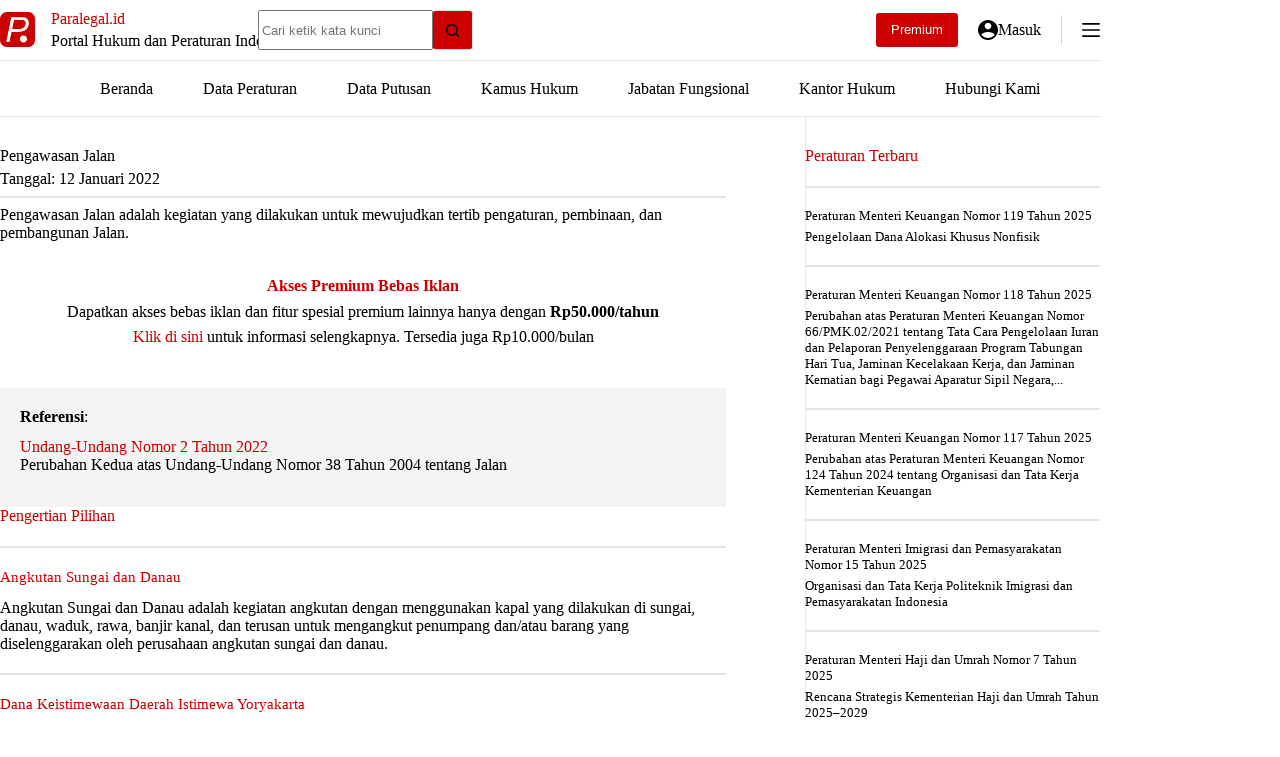

--- FILE ---
content_type: text/html; charset=UTF-8
request_url: https://paralegal.id/pengertian/pengawasan-jalan/
body_size: 24438
content:
<!doctype html>
<html lang="id" prefix="og: https://ogp.me/ns#">
<head>
	
	<meta charset="UTF-8">
	<meta name="viewport" content="width=device-width, initial-scale=1, maximum-scale=5, viewport-fit=cover">
	<link rel="profile" href="https://gmpg.org/xfn/11">

	
<!-- Optimasi Mesin Pencari oleh Rank Math PRO - https://rankmath.com/ -->
<title>Pengertian Pengawasan Jalan menurut Undang-Undang - Paralegal.id</title>
<meta name="description" content="Pengawasan Jalan adalah kegiatan yang dilakukan untuk mewujudkan tertib pengaturan, pembinaan, dan pembangunan Jalan."/>
<meta name="robots" content="follow, index, max-snippet:-1, max-video-preview:-1, max-image-preview:large"/>
<link rel="canonical" href="https://paralegal.id/pengertian/pengawasan-jalan/" />
<meta property="og:locale" content="id_ID" />
<meta property="og:type" content="article" />
<meta property="og:title" content="Pengertian Pengawasan Jalan menurut Undang-Undang - Paralegal.id" />
<meta property="og:description" content="Pengawasan Jalan adalah kegiatan yang dilakukan untuk mewujudkan tertib pengaturan, pembinaan, dan pembangunan Jalan." />
<meta property="og:url" content="https://paralegal.id/pengertian/pengawasan-jalan/" />
<meta property="og:site_name" content="Paralegal.id" />
<meta property="article:publisher" content="https://www.facebook.com/paralegalid/" />
<meta property="article:author" content="https://facebook.com/paralegalid/" />
<meta property="og:updated_time" content="2022-01-19T07:43:45+07:00" />
<meta property="og:image" content="https://paralegal.id/wp-content/uploads/2023/01/paralegalid-banner-new.jpg" />
<meta property="og:image:secure_url" content="https://paralegal.id/wp-content/uploads/2023/01/paralegalid-banner-new.jpg" />
<meta property="og:image:width" content="1200" />
<meta property="og:image:height" content="630" />
<meta property="og:image:alt" content="Pengawasan Jalan" />
<meta property="og:image:type" content="image/jpeg" />
<meta property="article:published_time" content="2022-01-12T07:43:00+07:00" />
<meta property="article:modified_time" content="2022-01-19T07:43:45+07:00" />
<meta name="twitter:card" content="summary_large_image" />
<meta name="twitter:title" content="Pengertian Pengawasan Jalan menurut Undang-Undang - Paralegal.id" />
<meta name="twitter:description" content="Pengawasan Jalan adalah kegiatan yang dilakukan untuk mewujudkan tertib pengaturan, pembinaan, dan pembangunan Jalan." />
<meta name="twitter:site" content="@paralegalid" />
<meta name="twitter:creator" content="@paralegalid" />
<meta name="twitter:image" content="https://paralegal.id/wp-content/uploads/2023/01/paralegalid-banner-new.jpg" />
<script type="application/ld+json" class="rank-math-schema-pro">{"@context":"https://schema.org","@graph":[{"@type":"Place","@id":"https://paralegal.id/#place","address":{"@type":"PostalAddress","streetAddress":"Pasar Minggu","addressLocality":"Jakarta Selatan","addressRegion":"Jakarta","postalCode":"12620","addressCountry":"ID"}},{"@type":"Organization","@id":"https://paralegal.id/#organization","name":"Paralegal.id","url":"https://paralegal.id","sameAs":["https://www.facebook.com/paralegalid/","https://twitter.com/paralegalid"],"email":"paralegal@paralegal.id","address":{"@type":"PostalAddress","streetAddress":"Pasar Minggu","addressLocality":"Jakarta Selatan","addressRegion":"Jakarta","postalCode":"12620","addressCountry":"ID"},"logo":{"@type":"ImageObject","@id":"https://paralegal.id/#logo","url":"https://paralegal.id/wp-content/uploads/2021/01/paralegalid.png","contentUrl":"https://paralegal.id/wp-content/uploads/2021/01/paralegalid.png","caption":"Paralegal.id","inLanguage":"id","width":"512","height":"512"},"contactPoint":[{"@type":"ContactPoint","telephone":"+6285156677590","contactType":"customer support"}],"description":"Paralegal.id adalah portal hukum dan peraturan Indonesia yang telah tersedia secara online dalam bentuk situs web maupun aplikasi android.","location":{"@id":"https://paralegal.id/#place"}},{"@type":"WebSite","@id":"https://paralegal.id/#website","url":"https://paralegal.id","name":"Paralegal.id","alternateName":"Paralegal","publisher":{"@id":"https://paralegal.id/#organization"},"inLanguage":"id"},{"@type":"ImageObject","@id":"https://paralegal.id/wp-content/uploads/2023/01/paralegalid-banner-new.jpg","url":"https://paralegal.id/wp-content/uploads/2023/01/paralegalid-banner-new.jpg","width":"1200","height":"630","inLanguage":"id"},{"@type":"BreadcrumbList","@id":"https://paralegal.id/pengertian/pengawasan-jalan/#breadcrumb","itemListElement":[{"@type":"ListItem","position":"1","item":{"@id":"https://paralegal.id","name":"Beranda"}},{"@type":"ListItem","position":"2","item":{"@id":"https://paralegal.id/pengertian/","name":"Kamus Hukum"}},{"@type":"ListItem","position":"3","item":{"@id":"https://paralegal.id/pengertian/pengawasan-jalan/","name":"Pengawasan Jalan"}}]},{"@type":"WebPage","@id":"https://paralegal.id/pengertian/pengawasan-jalan/#webpage","url":"https://paralegal.id/pengertian/pengawasan-jalan/","name":"Pengertian Pengawasan Jalan menurut Undang-Undang - Paralegal.id","datePublished":"2022-01-12T07:43:00+07:00","dateModified":"2022-01-19T07:43:45+07:00","isPartOf":{"@id":"https://paralegal.id/#website"},"primaryImageOfPage":{"@id":"https://paralegal.id/wp-content/uploads/2023/01/paralegalid-banner-new.jpg"},"inLanguage":"id","breadcrumb":{"@id":"https://paralegal.id/pengertian/pengawasan-jalan/#breadcrumb"}},{"@type":"Person","@id":"https://paralegal.id/pengertian/pengawasan-jalan/#author","name":"Administrator","image":{"@type":"ImageObject","@id":"https://secure.gravatar.com/avatar/da504005f8eebf3a90005e1331663ce734d0b7d0ebda35e1870b000567bf6e6e?s=96&amp;d=mm&amp;r=g","url":"https://secure.gravatar.com/avatar/da504005f8eebf3a90005e1331663ce734d0b7d0ebda35e1870b000567bf6e6e?s=96&amp;d=mm&amp;r=g","caption":"Administrator","inLanguage":"id"},"sameAs":["https://paralegal.id","https://facebook.com/paralegalid/","https://twitter.com/https://twitter.com/paralegalid/"],"worksFor":{"@id":"https://paralegal.id/#organization"}},{"@type":"Article","headline":"Pengertian Pengawasan Jalan menurut Undang-Undang - Paralegal.id","datePublished":"2022-01-12T07:43:00+07:00","dateModified":"2022-01-19T07:43:45+07:00","author":{"@id":"https://paralegal.id/pengertian/pengawasan-jalan/#author","name":"Administrator"},"publisher":{"@id":"https://paralegal.id/#organization"},"description":"Pengawasan Jalan adalah kegiatan yang dilakukan untuk mewujudkan tertib pengaturan, pembinaan, dan pembangunan Jalan.","name":"Pengertian Pengawasan Jalan menurut Undang-Undang - Paralegal.id","@id":"https://paralegal.id/pengertian/pengawasan-jalan/#richSnippet","isPartOf":{"@id":"https://paralegal.id/pengertian/pengawasan-jalan/#webpage"},"image":{"@id":"https://paralegal.id/wp-content/uploads/2023/01/paralegalid-banner-new.jpg"},"inLanguage":"id","mainEntityOfPage":{"@id":"https://paralegal.id/pengertian/pengawasan-jalan/#webpage"}}]}</script>
<!-- /Plugin WordPress Rank Math SEO -->

<link rel='dns-prefetch' href='//paralegal.id' />
<link rel='dns-prefetch' href='//www.googletagservices.com' />
<link rel='dns-prefetch' href='//googleads.g.doubleclick.net' />
<link rel='dns-prefetch' href='//pagead2.googlesyndication.com' />
<link rel='dns-prefetch' href='//tpc.googlesyndication.com' />
<link rel='dns-prefetch' href='//www.gstatic.com' />
<link rel='dns-prefetch' href='//partner.googleadservices.com' />
<link rel='dns-prefetch' href='//fundingchoicesmessages.google.com' />
<link rel='dns-prefetch' href='//www.google.com' />
<link rel='dns-prefetch' href='//fonts.googleapis.com' />
<link rel='dns-prefetch' href='//analytics.google.com' />
<link rel='dns-prefetch' href='//fonts.gstatic.com' />
<link rel='preconnect' href='https://paralegal.id' />
<link rel='preconnect' href='https://www.googletagservices.com' />
<link rel='preconnect' href='https://googleads.g.doubleclick.net' />
<link rel='preconnect' href='https://pagead2.googlesyndication.com' />
<link rel='preconnect' href='https://tpc.googlesyndication.com' />
<link rel='preconnect' href='https://www.gstatic.com' />
<link rel='preconnect' href='https://partner.googleadservices.com' />
<link rel='preconnect' href='https://www.google.com' />
<link rel='preconnect' href='https://fonts.googleapis.com' />
<link rel='preconnect' href='https://analytics.google.com' />
<link rel='preconnect' href='https://fonts.gstatic.com' />
<link rel='preconnect' href='https://fundingchoicesmessages.google.com' />
<style id='wp-img-auto-sizes-contain-inline-css'>
img:is([sizes=auto i],[sizes^="auto," i]){contain-intrinsic-size:3000px 1500px}
/*# sourceURL=wp-img-auto-sizes-contain-inline-css */
</style>

<link rel='stylesheet' id='blocksy-dynamic-global-css' href='https://paralegal.id/wp-content/uploads/blocksy/css/global.css?ver=10649' media='all' />
<link rel='stylesheet' id='wp-block-library-css' href='https://paralegal.id/wp-includes/css/dist/block-library/style.min.css?ver=6.9' media='all' />
<link rel='stylesheet' id='mediaelement-css' href='https://paralegal.id/wp-includes/js/mediaelement/mediaelementplayer-legacy.min.css?ver=4.2.17' media='all' />
<link rel='stylesheet' id='wp-mediaelement-css' href='https://paralegal.id/wp-includes/js/mediaelement/wp-mediaelement.min.css?ver=6.9' media='all' />
<link rel='stylesheet' id='view_editor_gutenberg_frontend_assets-css' href='https://paralegal.id/wp-content/plugins/toolset-blocks/public/css/views-frontend.css?ver=3.6.21' media='all' />
<style id='view_editor_gutenberg_frontend_assets-inline-css'>
.wpv-sort-list-dropdown.wpv-sort-list-dropdown-style-default > span.wpv-sort-list,.wpv-sort-list-dropdown.wpv-sort-list-dropdown-style-default .wpv-sort-list-item {border-color: #cdcdcd;}.wpv-sort-list-dropdown.wpv-sort-list-dropdown-style-default .wpv-sort-list-item a {color: #444;background-color: #fff;}.wpv-sort-list-dropdown.wpv-sort-list-dropdown-style-default a:hover,.wpv-sort-list-dropdown.wpv-sort-list-dropdown-style-default a:focus {color: #000;background-color: #eee;}.wpv-sort-list-dropdown.wpv-sort-list-dropdown-style-default .wpv-sort-list-item.wpv-sort-list-current a {color: #000;background-color: #eee;}
.wpv-sort-list-dropdown.wpv-sort-list-dropdown-style-default > span.wpv-sort-list,.wpv-sort-list-dropdown.wpv-sort-list-dropdown-style-default .wpv-sort-list-item {border-color: #cdcdcd;}.wpv-sort-list-dropdown.wpv-sort-list-dropdown-style-default .wpv-sort-list-item a {color: #444;background-color: #fff;}.wpv-sort-list-dropdown.wpv-sort-list-dropdown-style-default a:hover,.wpv-sort-list-dropdown.wpv-sort-list-dropdown-style-default a:focus {color: #000;background-color: #eee;}.wpv-sort-list-dropdown.wpv-sort-list-dropdown-style-default .wpv-sort-list-item.wpv-sort-list-current a {color: #000;background-color: #eee;}.wpv-sort-list-dropdown.wpv-sort-list-dropdown-style-grey > span.wpv-sort-list,.wpv-sort-list-dropdown.wpv-sort-list-dropdown-style-grey .wpv-sort-list-item {border-color: #cdcdcd;}.wpv-sort-list-dropdown.wpv-sort-list-dropdown-style-grey .wpv-sort-list-item a {color: #444;background-color: #eeeeee;}.wpv-sort-list-dropdown.wpv-sort-list-dropdown-style-grey a:hover,.wpv-sort-list-dropdown.wpv-sort-list-dropdown-style-grey a:focus {color: #000;background-color: #e5e5e5;}.wpv-sort-list-dropdown.wpv-sort-list-dropdown-style-grey .wpv-sort-list-item.wpv-sort-list-current a {color: #000;background-color: #e5e5e5;}
.wpv-sort-list-dropdown.wpv-sort-list-dropdown-style-default > span.wpv-sort-list,.wpv-sort-list-dropdown.wpv-sort-list-dropdown-style-default .wpv-sort-list-item {border-color: #cdcdcd;}.wpv-sort-list-dropdown.wpv-sort-list-dropdown-style-default .wpv-sort-list-item a {color: #444;background-color: #fff;}.wpv-sort-list-dropdown.wpv-sort-list-dropdown-style-default a:hover,.wpv-sort-list-dropdown.wpv-sort-list-dropdown-style-default a:focus {color: #000;background-color: #eee;}.wpv-sort-list-dropdown.wpv-sort-list-dropdown-style-default .wpv-sort-list-item.wpv-sort-list-current a {color: #000;background-color: #eee;}.wpv-sort-list-dropdown.wpv-sort-list-dropdown-style-grey > span.wpv-sort-list,.wpv-sort-list-dropdown.wpv-sort-list-dropdown-style-grey .wpv-sort-list-item {border-color: #cdcdcd;}.wpv-sort-list-dropdown.wpv-sort-list-dropdown-style-grey .wpv-sort-list-item a {color: #444;background-color: #eeeeee;}.wpv-sort-list-dropdown.wpv-sort-list-dropdown-style-grey a:hover,.wpv-sort-list-dropdown.wpv-sort-list-dropdown-style-grey a:focus {color: #000;background-color: #e5e5e5;}.wpv-sort-list-dropdown.wpv-sort-list-dropdown-style-grey .wpv-sort-list-item.wpv-sort-list-current a {color: #000;background-color: #e5e5e5;}.wpv-sort-list-dropdown.wpv-sort-list-dropdown-style-blue > span.wpv-sort-list,.wpv-sort-list-dropdown.wpv-sort-list-dropdown-style-blue .wpv-sort-list-item {border-color: #0099cc;}.wpv-sort-list-dropdown.wpv-sort-list-dropdown-style-blue .wpv-sort-list-item a {color: #444;background-color: #cbddeb;}.wpv-sort-list-dropdown.wpv-sort-list-dropdown-style-blue a:hover,.wpv-sort-list-dropdown.wpv-sort-list-dropdown-style-blue a:focus {color: #000;background-color: #95bedd;}.wpv-sort-list-dropdown.wpv-sort-list-dropdown-style-blue .wpv-sort-list-item.wpv-sort-list-current a {color: #000;background-color: #95bedd;}
/*# sourceURL=view_editor_gutenberg_frontend_assets-inline-css */
</style>
<style id='global-styles-inline-css'>
:root{--wp--preset--aspect-ratio--square: 1;--wp--preset--aspect-ratio--4-3: 4/3;--wp--preset--aspect-ratio--3-4: 3/4;--wp--preset--aspect-ratio--3-2: 3/2;--wp--preset--aspect-ratio--2-3: 2/3;--wp--preset--aspect-ratio--16-9: 16/9;--wp--preset--aspect-ratio--9-16: 9/16;--wp--preset--color--black: #000000;--wp--preset--color--cyan-bluish-gray: #abb8c3;--wp--preset--color--white: #ffffff;--wp--preset--color--pale-pink: #f78da7;--wp--preset--color--vivid-red: #cf2e2e;--wp--preset--color--luminous-vivid-orange: #ff6900;--wp--preset--color--luminous-vivid-amber: #fcb900;--wp--preset--color--light-green-cyan: #7bdcb5;--wp--preset--color--vivid-green-cyan: #00d084;--wp--preset--color--pale-cyan-blue: #8ed1fc;--wp--preset--color--vivid-cyan-blue: #0693e3;--wp--preset--color--vivid-purple: #9b51e0;--wp--preset--color--palette-color-1: var(--theme-palette-color-1, #cc0000);--wp--preset--color--palette-color-2: var(--theme-palette-color-2, #ff0000);--wp--preset--color--palette-color-3: var(--theme-palette-color-3, #6e6d76);--wp--preset--color--palette-color-4: var(--theme-palette-color-4, #000000);--wp--preset--color--palette-color-5: var(--theme-palette-color-5, #ffffff);--wp--preset--color--palette-color-6: var(--theme-palette-color-6, #F4F4F5);--wp--preset--color--palette-color-7: var(--theme-palette-color-7, #FBFBFB);--wp--preset--color--palette-color-8: var(--theme-palette-color-8, #e0e5eb);--wp--preset--gradient--vivid-cyan-blue-to-vivid-purple: linear-gradient(135deg,rgb(6,147,227) 0%,rgb(155,81,224) 100%);--wp--preset--gradient--light-green-cyan-to-vivid-green-cyan: linear-gradient(135deg,rgb(122,220,180) 0%,rgb(0,208,130) 100%);--wp--preset--gradient--luminous-vivid-amber-to-luminous-vivid-orange: linear-gradient(135deg,rgb(252,185,0) 0%,rgb(255,105,0) 100%);--wp--preset--gradient--luminous-vivid-orange-to-vivid-red: linear-gradient(135deg,rgb(255,105,0) 0%,rgb(207,46,46) 100%);--wp--preset--gradient--very-light-gray-to-cyan-bluish-gray: linear-gradient(135deg,rgb(238,238,238) 0%,rgb(169,184,195) 100%);--wp--preset--gradient--cool-to-warm-spectrum: linear-gradient(135deg,rgb(74,234,220) 0%,rgb(151,120,209) 20%,rgb(207,42,186) 40%,rgb(238,44,130) 60%,rgb(251,105,98) 80%,rgb(254,248,76) 100%);--wp--preset--gradient--blush-light-purple: linear-gradient(135deg,rgb(255,206,236) 0%,rgb(152,150,240) 100%);--wp--preset--gradient--blush-bordeaux: linear-gradient(135deg,rgb(254,205,165) 0%,rgb(254,45,45) 50%,rgb(107,0,62) 100%);--wp--preset--gradient--luminous-dusk: linear-gradient(135deg,rgb(255,203,112) 0%,rgb(199,81,192) 50%,rgb(65,88,208) 100%);--wp--preset--gradient--pale-ocean: linear-gradient(135deg,rgb(255,245,203) 0%,rgb(182,227,212) 50%,rgb(51,167,181) 100%);--wp--preset--gradient--electric-grass: linear-gradient(135deg,rgb(202,248,128) 0%,rgb(113,206,126) 100%);--wp--preset--gradient--midnight: linear-gradient(135deg,rgb(2,3,129) 0%,rgb(40,116,252) 100%);--wp--preset--gradient--juicy-peach: linear-gradient(to right, #ffecd2 0%, #fcb69f 100%);--wp--preset--gradient--young-passion: linear-gradient(to right, #ff8177 0%, #ff867a 0%, #ff8c7f 21%, #f99185 52%, #cf556c 78%, #b12a5b 100%);--wp--preset--gradient--true-sunset: linear-gradient(to right, #fa709a 0%, #fee140 100%);--wp--preset--gradient--morpheus-den: linear-gradient(to top, #30cfd0 0%, #330867 100%);--wp--preset--gradient--plum-plate: linear-gradient(135deg, #667eea 0%, #764ba2 100%);--wp--preset--gradient--aqua-splash: linear-gradient(15deg, #13547a 0%, #80d0c7 100%);--wp--preset--gradient--love-kiss: linear-gradient(to top, #ff0844 0%, #ffb199 100%);--wp--preset--gradient--new-retrowave: linear-gradient(to top, #3b41c5 0%, #a981bb 49%, #ffc8a9 100%);--wp--preset--gradient--plum-bath: linear-gradient(to top, #cc208e 0%, #6713d2 100%);--wp--preset--gradient--high-flight: linear-gradient(to right, #0acffe 0%, #495aff 100%);--wp--preset--gradient--teen-party: linear-gradient(-225deg, #FF057C 0%, #8D0B93 50%, #321575 100%);--wp--preset--gradient--fabled-sunset: linear-gradient(-225deg, #231557 0%, #44107A 29%, #FF1361 67%, #FFF800 100%);--wp--preset--gradient--arielle-smile: radial-gradient(circle 248px at center, #16d9e3 0%, #30c7ec 47%, #46aef7 100%);--wp--preset--gradient--itmeo-branding: linear-gradient(180deg, #2af598 0%, #009efd 100%);--wp--preset--gradient--deep-blue: linear-gradient(to right, #6a11cb 0%, #2575fc 100%);--wp--preset--gradient--strong-bliss: linear-gradient(to right, #f78ca0 0%, #f9748f 19%, #fd868c 60%, #fe9a8b 100%);--wp--preset--gradient--sweet-period: linear-gradient(to top, #3f51b1 0%, #5a55ae 13%, #7b5fac 25%, #8f6aae 38%, #a86aa4 50%, #cc6b8e 62%, #f18271 75%, #f3a469 87%, #f7c978 100%);--wp--preset--gradient--purple-division: linear-gradient(to top, #7028e4 0%, #e5b2ca 100%);--wp--preset--gradient--cold-evening: linear-gradient(to top, #0c3483 0%, #a2b6df 100%, #6b8cce 100%, #a2b6df 100%);--wp--preset--gradient--mountain-rock: linear-gradient(to right, #868f96 0%, #596164 100%);--wp--preset--gradient--desert-hump: linear-gradient(to top, #c79081 0%, #dfa579 100%);--wp--preset--gradient--ethernal-constance: linear-gradient(to top, #09203f 0%, #537895 100%);--wp--preset--gradient--happy-memories: linear-gradient(-60deg, #ff5858 0%, #f09819 100%);--wp--preset--gradient--grown-early: linear-gradient(to top, #0ba360 0%, #3cba92 100%);--wp--preset--gradient--morning-salad: linear-gradient(-225deg, #B7F8DB 0%, #50A7C2 100%);--wp--preset--gradient--night-call: linear-gradient(-225deg, #AC32E4 0%, #7918F2 48%, #4801FF 100%);--wp--preset--gradient--mind-crawl: linear-gradient(-225deg, #473B7B 0%, #3584A7 51%, #30D2BE 100%);--wp--preset--gradient--angel-care: linear-gradient(-225deg, #FFE29F 0%, #FFA99F 48%, #FF719A 100%);--wp--preset--gradient--juicy-cake: linear-gradient(to top, #e14fad 0%, #f9d423 100%);--wp--preset--gradient--rich-metal: linear-gradient(to right, #d7d2cc 0%, #304352 100%);--wp--preset--gradient--mole-hall: linear-gradient(-20deg, #616161 0%, #9bc5c3 100%);--wp--preset--gradient--cloudy-knoxville: linear-gradient(120deg, #fdfbfb 0%, #ebedee 100%);--wp--preset--gradient--soft-grass: linear-gradient(to top, #c1dfc4 0%, #deecdd 100%);--wp--preset--gradient--saint-petersburg: linear-gradient(135deg, #f5f7fa 0%, #c3cfe2 100%);--wp--preset--gradient--everlasting-sky: linear-gradient(135deg, #fdfcfb 0%, #e2d1c3 100%);--wp--preset--gradient--kind-steel: linear-gradient(-20deg, #e9defa 0%, #fbfcdb 100%);--wp--preset--gradient--over-sun: linear-gradient(60deg, #abecd6 0%, #fbed96 100%);--wp--preset--gradient--premium-white: linear-gradient(to top, #d5d4d0 0%, #d5d4d0 1%, #eeeeec 31%, #efeeec 75%, #e9e9e7 100%);--wp--preset--gradient--clean-mirror: linear-gradient(45deg, #93a5cf 0%, #e4efe9 100%);--wp--preset--gradient--wild-apple: linear-gradient(to top, #d299c2 0%, #fef9d7 100%);--wp--preset--gradient--snow-again: linear-gradient(to top, #e6e9f0 0%, #eef1f5 100%);--wp--preset--gradient--confident-cloud: linear-gradient(to top, #dad4ec 0%, #dad4ec 1%, #f3e7e9 100%);--wp--preset--gradient--glass-water: linear-gradient(to top, #dfe9f3 0%, white 100%);--wp--preset--gradient--perfect-white: linear-gradient(-225deg, #E3FDF5 0%, #FFE6FA 100%);--wp--preset--font-size--small: 13px;--wp--preset--font-size--medium: 20px;--wp--preset--font-size--large: clamp(22px, 1.375rem + ((1vw - 3.2px) * 0.625), 30px);--wp--preset--font-size--x-large: clamp(30px, 1.875rem + ((1vw - 3.2px) * 1.563), 50px);--wp--preset--font-size--xx-large: clamp(45px, 2.813rem + ((1vw - 3.2px) * 2.734), 80px);--wp--preset--spacing--20: 0.44rem;--wp--preset--spacing--30: 0.67rem;--wp--preset--spacing--40: 1rem;--wp--preset--spacing--50: 1.5rem;--wp--preset--spacing--60: 2.25rem;--wp--preset--spacing--70: 3.38rem;--wp--preset--spacing--80: 5.06rem;--wp--preset--shadow--natural: 6px 6px 9px rgba(0, 0, 0, 0.2);--wp--preset--shadow--deep: 12px 12px 50px rgba(0, 0, 0, 0.4);--wp--preset--shadow--sharp: 6px 6px 0px rgba(0, 0, 0, 0.2);--wp--preset--shadow--outlined: 6px 6px 0px -3px rgb(255, 255, 255), 6px 6px rgb(0, 0, 0);--wp--preset--shadow--crisp: 6px 6px 0px rgb(0, 0, 0);}:root { --wp--style--global--content-size: var(--theme-block-max-width);--wp--style--global--wide-size: var(--theme-block-wide-max-width); }:where(body) { margin: 0; }.wp-site-blocks > .alignleft { float: left; margin-right: 2em; }.wp-site-blocks > .alignright { float: right; margin-left: 2em; }.wp-site-blocks > .aligncenter { justify-content: center; margin-left: auto; margin-right: auto; }:where(.wp-site-blocks) > * { margin-block-start: var(--theme-content-spacing); margin-block-end: 0; }:where(.wp-site-blocks) > :first-child { margin-block-start: 0; }:where(.wp-site-blocks) > :last-child { margin-block-end: 0; }:root { --wp--style--block-gap: var(--theme-content-spacing); }:root :where(.is-layout-flow) > :first-child{margin-block-start: 0;}:root :where(.is-layout-flow) > :last-child{margin-block-end: 0;}:root :where(.is-layout-flow) > *{margin-block-start: var(--theme-content-spacing);margin-block-end: 0;}:root :where(.is-layout-constrained) > :first-child{margin-block-start: 0;}:root :where(.is-layout-constrained) > :last-child{margin-block-end: 0;}:root :where(.is-layout-constrained) > *{margin-block-start: var(--theme-content-spacing);margin-block-end: 0;}:root :where(.is-layout-flex){gap: var(--theme-content-spacing);}:root :where(.is-layout-grid){gap: var(--theme-content-spacing);}.is-layout-flow > .alignleft{float: left;margin-inline-start: 0;margin-inline-end: 2em;}.is-layout-flow > .alignright{float: right;margin-inline-start: 2em;margin-inline-end: 0;}.is-layout-flow > .aligncenter{margin-left: auto !important;margin-right: auto !important;}.is-layout-constrained > .alignleft{float: left;margin-inline-start: 0;margin-inline-end: 2em;}.is-layout-constrained > .alignright{float: right;margin-inline-start: 2em;margin-inline-end: 0;}.is-layout-constrained > .aligncenter{margin-left: auto !important;margin-right: auto !important;}.is-layout-constrained > :where(:not(.alignleft):not(.alignright):not(.alignfull)){max-width: var(--wp--style--global--content-size);margin-left: auto !important;margin-right: auto !important;}.is-layout-constrained > .alignwide{max-width: var(--wp--style--global--wide-size);}body .is-layout-flex{display: flex;}.is-layout-flex{flex-wrap: wrap;align-items: center;}.is-layout-flex > :is(*, div){margin: 0;}body .is-layout-grid{display: grid;}.is-layout-grid > :is(*, div){margin: 0;}body{padding-top: 0px;padding-right: 0px;padding-bottom: 0px;padding-left: 0px;}:root :where(.wp-element-button, .wp-block-button__link){font-style: inherit;font-weight: inherit;letter-spacing: inherit;text-transform: inherit;}.has-black-color{color: var(--wp--preset--color--black) !important;}.has-cyan-bluish-gray-color{color: var(--wp--preset--color--cyan-bluish-gray) !important;}.has-white-color{color: var(--wp--preset--color--white) !important;}.has-pale-pink-color{color: var(--wp--preset--color--pale-pink) !important;}.has-vivid-red-color{color: var(--wp--preset--color--vivid-red) !important;}.has-luminous-vivid-orange-color{color: var(--wp--preset--color--luminous-vivid-orange) !important;}.has-luminous-vivid-amber-color{color: var(--wp--preset--color--luminous-vivid-amber) !important;}.has-light-green-cyan-color{color: var(--wp--preset--color--light-green-cyan) !important;}.has-vivid-green-cyan-color{color: var(--wp--preset--color--vivid-green-cyan) !important;}.has-pale-cyan-blue-color{color: var(--wp--preset--color--pale-cyan-blue) !important;}.has-vivid-cyan-blue-color{color: var(--wp--preset--color--vivid-cyan-blue) !important;}.has-vivid-purple-color{color: var(--wp--preset--color--vivid-purple) !important;}.has-palette-color-1-color{color: var(--wp--preset--color--palette-color-1) !important;}.has-palette-color-2-color{color: var(--wp--preset--color--palette-color-2) !important;}.has-palette-color-3-color{color: var(--wp--preset--color--palette-color-3) !important;}.has-palette-color-4-color{color: var(--wp--preset--color--palette-color-4) !important;}.has-palette-color-5-color{color: var(--wp--preset--color--palette-color-5) !important;}.has-palette-color-6-color{color: var(--wp--preset--color--palette-color-6) !important;}.has-palette-color-7-color{color: var(--wp--preset--color--palette-color-7) !important;}.has-palette-color-8-color{color: var(--wp--preset--color--palette-color-8) !important;}.has-black-background-color{background-color: var(--wp--preset--color--black) !important;}.has-cyan-bluish-gray-background-color{background-color: var(--wp--preset--color--cyan-bluish-gray) !important;}.has-white-background-color{background-color: var(--wp--preset--color--white) !important;}.has-pale-pink-background-color{background-color: var(--wp--preset--color--pale-pink) !important;}.has-vivid-red-background-color{background-color: var(--wp--preset--color--vivid-red) !important;}.has-luminous-vivid-orange-background-color{background-color: var(--wp--preset--color--luminous-vivid-orange) !important;}.has-luminous-vivid-amber-background-color{background-color: var(--wp--preset--color--luminous-vivid-amber) !important;}.has-light-green-cyan-background-color{background-color: var(--wp--preset--color--light-green-cyan) !important;}.has-vivid-green-cyan-background-color{background-color: var(--wp--preset--color--vivid-green-cyan) !important;}.has-pale-cyan-blue-background-color{background-color: var(--wp--preset--color--pale-cyan-blue) !important;}.has-vivid-cyan-blue-background-color{background-color: var(--wp--preset--color--vivid-cyan-blue) !important;}.has-vivid-purple-background-color{background-color: var(--wp--preset--color--vivid-purple) !important;}.has-palette-color-1-background-color{background-color: var(--wp--preset--color--palette-color-1) !important;}.has-palette-color-2-background-color{background-color: var(--wp--preset--color--palette-color-2) !important;}.has-palette-color-3-background-color{background-color: var(--wp--preset--color--palette-color-3) !important;}.has-palette-color-4-background-color{background-color: var(--wp--preset--color--palette-color-4) !important;}.has-palette-color-5-background-color{background-color: var(--wp--preset--color--palette-color-5) !important;}.has-palette-color-6-background-color{background-color: var(--wp--preset--color--palette-color-6) !important;}.has-palette-color-7-background-color{background-color: var(--wp--preset--color--palette-color-7) !important;}.has-palette-color-8-background-color{background-color: var(--wp--preset--color--palette-color-8) !important;}.has-black-border-color{border-color: var(--wp--preset--color--black) !important;}.has-cyan-bluish-gray-border-color{border-color: var(--wp--preset--color--cyan-bluish-gray) !important;}.has-white-border-color{border-color: var(--wp--preset--color--white) !important;}.has-pale-pink-border-color{border-color: var(--wp--preset--color--pale-pink) !important;}.has-vivid-red-border-color{border-color: var(--wp--preset--color--vivid-red) !important;}.has-luminous-vivid-orange-border-color{border-color: var(--wp--preset--color--luminous-vivid-orange) !important;}.has-luminous-vivid-amber-border-color{border-color: var(--wp--preset--color--luminous-vivid-amber) !important;}.has-light-green-cyan-border-color{border-color: var(--wp--preset--color--light-green-cyan) !important;}.has-vivid-green-cyan-border-color{border-color: var(--wp--preset--color--vivid-green-cyan) !important;}.has-pale-cyan-blue-border-color{border-color: var(--wp--preset--color--pale-cyan-blue) !important;}.has-vivid-cyan-blue-border-color{border-color: var(--wp--preset--color--vivid-cyan-blue) !important;}.has-vivid-purple-border-color{border-color: var(--wp--preset--color--vivid-purple) !important;}.has-palette-color-1-border-color{border-color: var(--wp--preset--color--palette-color-1) !important;}.has-palette-color-2-border-color{border-color: var(--wp--preset--color--palette-color-2) !important;}.has-palette-color-3-border-color{border-color: var(--wp--preset--color--palette-color-3) !important;}.has-palette-color-4-border-color{border-color: var(--wp--preset--color--palette-color-4) !important;}.has-palette-color-5-border-color{border-color: var(--wp--preset--color--palette-color-5) !important;}.has-palette-color-6-border-color{border-color: var(--wp--preset--color--palette-color-6) !important;}.has-palette-color-7-border-color{border-color: var(--wp--preset--color--palette-color-7) !important;}.has-palette-color-8-border-color{border-color: var(--wp--preset--color--palette-color-8) !important;}.has-vivid-cyan-blue-to-vivid-purple-gradient-background{background: var(--wp--preset--gradient--vivid-cyan-blue-to-vivid-purple) !important;}.has-light-green-cyan-to-vivid-green-cyan-gradient-background{background: var(--wp--preset--gradient--light-green-cyan-to-vivid-green-cyan) !important;}.has-luminous-vivid-amber-to-luminous-vivid-orange-gradient-background{background: var(--wp--preset--gradient--luminous-vivid-amber-to-luminous-vivid-orange) !important;}.has-luminous-vivid-orange-to-vivid-red-gradient-background{background: var(--wp--preset--gradient--luminous-vivid-orange-to-vivid-red) !important;}.has-very-light-gray-to-cyan-bluish-gray-gradient-background{background: var(--wp--preset--gradient--very-light-gray-to-cyan-bluish-gray) !important;}.has-cool-to-warm-spectrum-gradient-background{background: var(--wp--preset--gradient--cool-to-warm-spectrum) !important;}.has-blush-light-purple-gradient-background{background: var(--wp--preset--gradient--blush-light-purple) !important;}.has-blush-bordeaux-gradient-background{background: var(--wp--preset--gradient--blush-bordeaux) !important;}.has-luminous-dusk-gradient-background{background: var(--wp--preset--gradient--luminous-dusk) !important;}.has-pale-ocean-gradient-background{background: var(--wp--preset--gradient--pale-ocean) !important;}.has-electric-grass-gradient-background{background: var(--wp--preset--gradient--electric-grass) !important;}.has-midnight-gradient-background{background: var(--wp--preset--gradient--midnight) !important;}.has-juicy-peach-gradient-background{background: var(--wp--preset--gradient--juicy-peach) !important;}.has-young-passion-gradient-background{background: var(--wp--preset--gradient--young-passion) !important;}.has-true-sunset-gradient-background{background: var(--wp--preset--gradient--true-sunset) !important;}.has-morpheus-den-gradient-background{background: var(--wp--preset--gradient--morpheus-den) !important;}.has-plum-plate-gradient-background{background: var(--wp--preset--gradient--plum-plate) !important;}.has-aqua-splash-gradient-background{background: var(--wp--preset--gradient--aqua-splash) !important;}.has-love-kiss-gradient-background{background: var(--wp--preset--gradient--love-kiss) !important;}.has-new-retrowave-gradient-background{background: var(--wp--preset--gradient--new-retrowave) !important;}.has-plum-bath-gradient-background{background: var(--wp--preset--gradient--plum-bath) !important;}.has-high-flight-gradient-background{background: var(--wp--preset--gradient--high-flight) !important;}.has-teen-party-gradient-background{background: var(--wp--preset--gradient--teen-party) !important;}.has-fabled-sunset-gradient-background{background: var(--wp--preset--gradient--fabled-sunset) !important;}.has-arielle-smile-gradient-background{background: var(--wp--preset--gradient--arielle-smile) !important;}.has-itmeo-branding-gradient-background{background: var(--wp--preset--gradient--itmeo-branding) !important;}.has-deep-blue-gradient-background{background: var(--wp--preset--gradient--deep-blue) !important;}.has-strong-bliss-gradient-background{background: var(--wp--preset--gradient--strong-bliss) !important;}.has-sweet-period-gradient-background{background: var(--wp--preset--gradient--sweet-period) !important;}.has-purple-division-gradient-background{background: var(--wp--preset--gradient--purple-division) !important;}.has-cold-evening-gradient-background{background: var(--wp--preset--gradient--cold-evening) !important;}.has-mountain-rock-gradient-background{background: var(--wp--preset--gradient--mountain-rock) !important;}.has-desert-hump-gradient-background{background: var(--wp--preset--gradient--desert-hump) !important;}.has-ethernal-constance-gradient-background{background: var(--wp--preset--gradient--ethernal-constance) !important;}.has-happy-memories-gradient-background{background: var(--wp--preset--gradient--happy-memories) !important;}.has-grown-early-gradient-background{background: var(--wp--preset--gradient--grown-early) !important;}.has-morning-salad-gradient-background{background: var(--wp--preset--gradient--morning-salad) !important;}.has-night-call-gradient-background{background: var(--wp--preset--gradient--night-call) !important;}.has-mind-crawl-gradient-background{background: var(--wp--preset--gradient--mind-crawl) !important;}.has-angel-care-gradient-background{background: var(--wp--preset--gradient--angel-care) !important;}.has-juicy-cake-gradient-background{background: var(--wp--preset--gradient--juicy-cake) !important;}.has-rich-metal-gradient-background{background: var(--wp--preset--gradient--rich-metal) !important;}.has-mole-hall-gradient-background{background: var(--wp--preset--gradient--mole-hall) !important;}.has-cloudy-knoxville-gradient-background{background: var(--wp--preset--gradient--cloudy-knoxville) !important;}.has-soft-grass-gradient-background{background: var(--wp--preset--gradient--soft-grass) !important;}.has-saint-petersburg-gradient-background{background: var(--wp--preset--gradient--saint-petersburg) !important;}.has-everlasting-sky-gradient-background{background: var(--wp--preset--gradient--everlasting-sky) !important;}.has-kind-steel-gradient-background{background: var(--wp--preset--gradient--kind-steel) !important;}.has-over-sun-gradient-background{background: var(--wp--preset--gradient--over-sun) !important;}.has-premium-white-gradient-background{background: var(--wp--preset--gradient--premium-white) !important;}.has-clean-mirror-gradient-background{background: var(--wp--preset--gradient--clean-mirror) !important;}.has-wild-apple-gradient-background{background: var(--wp--preset--gradient--wild-apple) !important;}.has-snow-again-gradient-background{background: var(--wp--preset--gradient--snow-again) !important;}.has-confident-cloud-gradient-background{background: var(--wp--preset--gradient--confident-cloud) !important;}.has-glass-water-gradient-background{background: var(--wp--preset--gradient--glass-water) !important;}.has-perfect-white-gradient-background{background: var(--wp--preset--gradient--perfect-white) !important;}.has-small-font-size{font-size: var(--wp--preset--font-size--small) !important;}.has-medium-font-size{font-size: var(--wp--preset--font-size--medium) !important;}.has-large-font-size{font-size: var(--wp--preset--font-size--large) !important;}.has-x-large-font-size{font-size: var(--wp--preset--font-size--x-large) !important;}.has-xx-large-font-size{font-size: var(--wp--preset--font-size--xx-large) !important;}
:root :where(.wp-block-pullquote){font-size: clamp(0.984em, 0.984rem + ((1vw - 0.2em) * 0.645), 1.5em);line-height: 1.6;}
/*# sourceURL=global-styles-inline-css */
</style>
<link rel='stylesheet' id='ct-main-styles-css' href='https://paralegal.id/wp-content/themes/blocksy/static/bundle/main.min.css?ver=2.1.23' media='all' />
<link rel='stylesheet' id='ct-page-title-styles-css' href='https://paralegal.id/wp-content/themes/blocksy/static/bundle/page-title.min.css?ver=2.1.23' media='all' />
<link rel='stylesheet' id='ct-sidebar-styles-css' href='https://paralegal.id/wp-content/themes/blocksy/static/bundle/sidebar.min.css?ver=2.1.23' media='all' />
<link rel='stylesheet' id='blocksy-pro-search-input-styles-css' href='https://paralegal.id/wp-content/plugins/blocksy-companion-pro/framework/premium/static/bundle/search-input.min.css?ver=2.1.23' media='all' />
<link rel='stylesheet' id='blocksy-pro-divider-styles-css' href='https://paralegal.id/wp-content/plugins/blocksy-companion-pro/framework/premium/static/bundle/divider.min.css?ver=2.1.23' media='all' />
<link rel='stylesheet' id='blocksy-ext-shortcuts-styles-css' href='https://paralegal.id/wp-content/plugins/blocksy-companion-pro/framework/premium/extensions/shortcuts/static/bundle/main.min.css?ver=2.1.23' media='all' />
<link rel='stylesheet' id='blocksy-companion-header-account-styles-css' href='https://paralegal.id/wp-content/plugins/blocksy-companion-pro/static/bundle/header-account.min.css?ver=2.1.23' media='all' />
<script src="https://paralegal.id/wp-content/plugins/toolset-blocks/vendor/toolset/common-es/public/toolset-common-es-frontend.js?ver=175000" id="toolset-common-es-frontend-js"></script>
<script async src="https://paralegal.id/wp-content/uploads/perfmatters/gtagv4.js?id=G-KVZ0MHNG2M" type="pmdelayedscript" data-cfasync="false" data-no-optimize="1" data-no-defer="1" data-no-minify="1"></script><script defer src="[data-uri]"></script><noscript><link rel='stylesheet' href='https://paralegal.id/wp-content/themes/blocksy/static/bundle/no-scripts.min.css' type='text/css'></noscript>
	<noscript><style>.woocommerce-product-gallery{ opacity: 1 !important; }</style></noscript>
	 <script defer src="[data-uri]"></script>
	<noscript>
		<link rel="stylesheet" href="https://paralegal.id/wp-content/plugins/toolset-blocks/vendor/toolset/blocks/public/css/style.css">
	</noscript><script defer src="[data-uri]"></script><link rel="icon" href="https://paralegal.id/wp-content/uploads/2021/01/cropped-paralegalid-32x32.png" sizes="32x32" />
<link rel="icon" href="https://paralegal.id/wp-content/uploads/2021/01/cropped-paralegalid-192x192.png" sizes="192x192" />
<link rel="apple-touch-icon" href="https://paralegal.id/wp-content/uploads/2021/01/cropped-paralegalid-180x180.png" />
<meta name="msapplication-TileImage" content="https://paralegal.id/wp-content/uploads/2021/01/cropped-paralegalid-270x270.png" />
	</head>


<body class="wp-singular pengertian-template-default single single-pengertian postid-16037 wp-custom-logo wp-embed-responsive wp-theme-blocksy theme-blocksy views-template-template-for-kamus-hukum" data-link="type-3" data-prefix="pengertian_single" data-header="type-1:sticky" data-footer="type-1" itemscope="itemscope" itemtype="https://schema.org/Blog">

<a class="skip-link screen-reader-text" href="#main">Skip to content</a><div class="ct-drawer-canvas" data-location="start"><div id="offcanvas" class="ct-panel ct-header" data-behaviour="right-side" role="dialog" aria-label="Offcanvas modal" inert=""><div class="ct-panel-inner">
		<div class="ct-panel-actions">
			
			<button class="ct-toggle-close" data-type="type-3" aria-label="Close drawer">
				<svg class="ct-icon" width="12" height="12" viewBox="0 0 15 15"><path d="M1 15a1 1 0 01-.71-.29 1 1 0 010-1.41l5.8-5.8-5.8-5.8A1 1 0 011.7.29l5.8 5.8 5.8-5.8a1 1 0 011.41 1.41l-5.8 5.8 5.8 5.8a1 1 0 01-1.41 1.41l-5.8-5.8-5.8 5.8A1 1 0 011 15z"/></svg>
			</button>
		</div>
		<div class="ct-panel-content" data-device="desktop"><div class="ct-panel-content-inner">
<nav
	class="mobile-menu menu-container"
	data-id="mobile-menu" data-interaction="click" data-toggle-type="type-1" data-submenu-dots="yes"	aria-label="Mobile Menu">

	<ul id="menu-mobile-menu-1" class=""><li class="menu-item menu-item-type-post_type menu-item-object-page menu-item-home menu-item-30766"><a href="https://paralegal.id/" class="ct-menu-link">Beranda</a></li>
<li class="menu-item menu-item-type-post_type_archive menu-item-object-peraturan menu-item-28212"><a href="https://paralegal.id/peraturan/" class="ct-menu-link">Data Peraturan</a></li>
<li class="menu-item menu-item-type-post_type_archive menu-item-object-putusan menu-item-43048"><a href="https://paralegal.id/putusan/" class="ct-menu-link">Data Putusan</a></li>
<li class="menu-item menu-item-type-post_type_archive menu-item-object-pengertian menu-item-28213"><a href="https://paralegal.id/pengertian/" class="ct-menu-link">Kamus Hukum</a></li>
<li class="menu-item menu-item-type-post_type_archive menu-item-object-jabatan-fungsional menu-item-28199"><a href="https://paralegal.id/jabatan-fungsional/" class="ct-menu-link">Jabatan Fungsional</a></li>
<li class="menu-item menu-item-type-post_type_archive menu-item-object-kantor-hukum menu-item-35794"><a href="https://paralegal.id/kantor-hukum/" class="ct-menu-link">Kantor Hukum</a></li>
<li class="menu-item menu-item-type-post_type_archive menu-item-object-profil menu-item-51441"><a href="https://paralegal.id/profil/" class="ct-menu-link">Profil Hukum</a></li>
<li class="menu-item menu-item-type-post_type menu-item-object-page menu-item-28200"><a href="https://paralegal.id/kontak/" class="ct-menu-link">Hubungi Kami</a></li>
</ul></nav>

</div></div><div class="ct-panel-content" data-device="mobile"><div class="ct-panel-content-inner">
<nav
	class="mobile-menu menu-container"
	data-id="mobile-menu" data-interaction="click" data-toggle-type="type-1" data-submenu-dots="yes"	aria-label="Mobile Menu">

	<ul id="menu-mobile-menu" class=""><li id="menu-item-30766" class="menu-item menu-item-type-post_type menu-item-object-page menu-item-home menu-item-30766"><a href="https://paralegal.id/" class="ct-menu-link">Beranda</a></li>
<li id="menu-item-28212" class="menu-item menu-item-type-post_type_archive menu-item-object-peraturan menu-item-28212"><a href="https://paralegal.id/peraturan/" class="ct-menu-link">Data Peraturan</a></li>
<li id="menu-item-43048" class="menu-item menu-item-type-post_type_archive menu-item-object-putusan menu-item-43048"><a href="https://paralegal.id/putusan/" class="ct-menu-link">Data Putusan</a></li>
<li id="menu-item-28213" class="menu-item menu-item-type-post_type_archive menu-item-object-pengertian menu-item-28213"><a href="https://paralegal.id/pengertian/" class="ct-menu-link">Kamus Hukum</a></li>
<li id="menu-item-28199" class="menu-item menu-item-type-post_type_archive menu-item-object-jabatan-fungsional menu-item-28199"><a href="https://paralegal.id/jabatan-fungsional/" class="ct-menu-link">Jabatan Fungsional</a></li>
<li id="menu-item-35794" class="menu-item menu-item-type-post_type_archive menu-item-object-kantor-hukum menu-item-35794"><a href="https://paralegal.id/kantor-hukum/" class="ct-menu-link">Kantor Hukum</a></li>
<li id="menu-item-51441" class="menu-item menu-item-type-post_type_archive menu-item-object-profil menu-item-51441"><a href="https://paralegal.id/profil/" class="ct-menu-link">Profil Hukum</a></li>
<li id="menu-item-28200" class="menu-item menu-item-type-post_type menu-item-object-page menu-item-28200"><a href="https://paralegal.id/kontak/" class="ct-menu-link">Hubungi Kami</a></li>
</ul></nav>


<div
	class="ct-header-cta"
	data-id="button">
	<a
		href="https://paralegal.id/premium/akses-bebas-iklan/"
		class="ct-button"
		data-size="small" aria-label="Premium">
		Premium	</a>
</div>

<div
	class="ct-header-socials ct-hidden-md"
	data-id="socials">

	
		<div class="ct-social-box" data-color="custom" data-icon-size="custom" data-icons-type="simple" >
			
			
							
				<a href="#" data-network="email" aria-label="Email" target="_blank" rel="noopener noreferrer nofollow">
					<span class="ct-icon-container">
					<svg
					width="20"
					height="20"
					viewBox="0 0 20 20"
					aria-hidden="true">
						<path d="M10,10.1L0,4.7C0.1,3.2,1.4,2,3,2h14c1.6,0,2.9,1.2,3,2.8L10,10.1z M10,11.8c-0.1,0-0.2,0-0.4-0.1L0,6.4V15c0,1.7,1.3,3,3,3h4.9h4.3H17c1.7,0,3-1.3,3-3V6.4l-9.6,5.2C10.2,11.7,10.1,11.7,10,11.8z"/>
					</svg>
				</span>				</a>
							
				<a href="https://www.instagram.com/paralegalid" data-network="instagram" aria-label="Instagram" target="_blank" rel="noopener noreferrer nofollow">
					<span class="ct-icon-container">
					<svg
					width="20"
					height="20"
					viewBox="0 0 20 20"
					aria-hidden="true">
						<circle cx="10" cy="10" r="3.3"/>
						<path d="M14.2,0H5.8C2.6,0,0,2.6,0,5.8v8.3C0,17.4,2.6,20,5.8,20h8.3c3.2,0,5.8-2.6,5.8-5.8V5.8C20,2.6,17.4,0,14.2,0zM10,15c-2.8,0-5-2.2-5-5s2.2-5,5-5s5,2.2,5,5S12.8,15,10,15z M15.8,5C15.4,5,15,4.6,15,4.2s0.4-0.8,0.8-0.8s0.8,0.4,0.8,0.8S16.3,5,15.8,5z"/>
					</svg>
				</span>				</a>
							
				<a href="https://whatsapp.com/channel/0029VaEgTSPFnSzHjAAbd61W" data-network="whatsapp" aria-label="WhatsApp" target="_blank" rel="noopener noreferrer nofollow">
					<span class="ct-icon-container">
					<svg
					width="20px"
					height="20px"
					viewBox="0 0 20 20"
					aria-hidden="true">
						<path d="M10,0C4.5,0,0,4.5,0,10c0,1.9,0.5,3.6,1.4,5.1L0.1,20l5-1.3C6.5,19.5,8.2,20,10,20c5.5,0,10-4.5,10-10S15.5,0,10,0zM6.6,5.3c0.2,0,0.3,0,0.5,0c0.2,0,0.4,0,0.6,0.4c0.2,0.5,0.7,1.7,0.8,1.8c0.1,0.1,0.1,0.3,0,0.4C8.3,8.2,8.3,8.3,8.1,8.5C8,8.6,7.9,8.8,7.8,8.9C7.7,9,7.5,9.1,7.7,9.4c0.1,0.2,0.6,1.1,1.4,1.7c0.9,0.8,1.7,1.1,2,1.2c0.2,0.1,0.4,0.1,0.5-0.1c0.1-0.2,0.6-0.7,0.8-1c0.2-0.2,0.3-0.2,0.6-0.1c0.2,0.1,1.4,0.7,1.7,0.8s0.4,0.2,0.5,0.3c0.1,0.1,0.1,0.6-0.1,1.2c-0.2,0.6-1.2,1.1-1.7,1.2c-0.5,0-0.9,0.2-3-0.6c-2.5-1-4.1-3.6-4.2-3.7c-0.1-0.2-1-1.3-1-2.6c0-1.2,0.6-1.8,0.9-2.1C6.1,5.4,6.4,5.3,6.6,5.3z"/>
					</svg>
				</span>				</a>
							
				<a href="https://t.me/paralegalid" data-network="telegram" aria-label="Telegram" target="_blank" rel="noopener noreferrer nofollow">
					<span class="ct-icon-container">
					<svg
					width="20px"
					height="20px"
					viewBox="0 0 20 20"
					aria-hidden="true">
						<path d="M19.9,3.1l-3,14.2c-0.2,1-0.8,1.3-1.7,0.8l-4.6-3.4l-2.2,2.1c-0.2,0.2-0.5,0.5-0.9,0.5l0.3-4.7L16.4,5c0.4-0.3-0.1-0.5-0.6-0.2L5.3,11.4L0.7,10c-1-0.3-1-1,0.2-1.5l17.7-6.8C19.5,1.4,20.2,1.9,19.9,3.1z"/>
					</svg>
				</span>				</a>
			
			
					</div>

	
</div>
</div></div></div></div>
<div id="account-modal" class="ct-panel" data-behaviour="modal" role="dialog" aria-label="Account modal" inert>
	<div class="ct-panel-actions">
		<button class="ct-toggle-close" data-type="type-3" aria-label="Close account modal">
			<svg class="ct-icon" width="12" height="12" viewBox="0 0 15 15">
				<path d="M1 15a1 1 0 01-.71-.29 1 1 0 010-1.41l5.8-5.8-5.8-5.8A1 1 0 011.7.29l5.8 5.8 5.8-5.8a1 1 0 011.41 1.41l-5.8 5.8 5.8 5.8a1 1 0 01-1.41 1.41l-5.8-5.8-5.8 5.8A1 1 0 011 15z"/>
			</svg>
		</button>
	</div>

	<div class="ct-panel-content">
		<div class="ct-account-modal">
			
			<div class="ct-account-forms">
				<div class="ct-login-form active">
					
<form name="loginform" id="loginform" class="login" action="#" method="post">
		
	<p>
		<label for="user_login">Username or Email Address</label>
		<input type="text" name="log" id="user_login" class="input" value="" size="20" autocomplete="username" autocapitalize="off">
	</p>

	<p>
		<label for="user_pass">Password</label>
		<span class="account-password-input">
			<input type="password" name="pwd" id="user_pass" class="input" value="" size="20" autocomplete="current-password" spellcheck="false">
			<span class="show-password-input"></span>
		</span>
	</p>

	
	<p class="login-remember col-2">
		<span>
			<input name="rememberme" type="checkbox" id="rememberme" class="ct-checkbox" value="forever">
			<label for="rememberme">Remember Me</label>
		</span>

		<a href="#" class="ct-forgot-password">
			Forgot Password?		</a>
	</p>

	
	<p class="login-submit">
		<button class="ct-button ct-account-login-submit has-text-align-center" name="wp-submit">
			Log In
			<svg class="ct-button-loader" width="16" height="16" viewBox="0 0 24 24">
				<circle cx="12" cy="12" r="10" opacity="0.2" fill="none" stroke="currentColor" stroke-miterlimit="10" stroke-width="2.5"/>

				<path d="m12,2c5.52,0,10,4.48,10,10" fill="none" stroke="currentColor" stroke-linecap="round" stroke-miterlimit="10" stroke-width="2.5">
					<animateTransform
						attributeName="transform"
						attributeType="XML"
						type="rotate"
						dur="0.6s"
						from="0 12 12"
						to="360 12 12"
						repeatCount="indefinite"
					/>
				</path>
			</svg>
		</button>
	</p>

		</form>

				</div>

				
				<div class="ct-forgot-password-form">
					<form name="lostpasswordform" id="lostpasswordform" action="#" method="post">
	
	<p>
		<label for="user_login_forgot">Username or Email Address</label>
		<input type="text" name="user_login" id="user_login_forgot" class="input" value="" size="20" autocomplete="username" autocapitalize="off" required>
	</p>

	
	<p>
		<button class="ct-button ct-account-lost-password-submit has-text-align-center" name="wp-submit">
			Get New Password
			<svg class="ct-button-loader" width="16" height="16" viewBox="0 0 24 24">
				<circle cx="12" cy="12" r="10" opacity="0.2" fill="none" stroke="currentColor" stroke-miterlimit="10" stroke-width="2.5"/>

				<path d="m12,2c5.52,0,10,4.48,10,10" fill="none" stroke="currentColor" stroke-linecap="round" stroke-miterlimit="10" stroke-width="2.5">
					<animateTransform
						attributeName="transform"
						attributeType="XML"
						type="rotate"
						dur="0.6s"
						from="0 12 12"
						to="360 12 12"
						repeatCount="indefinite"
					/>
				</path>
			</svg>
		</button>
	</p>

		<input type="hidden" id="blocksy-lostpassword-nonce" name="blocksy-lostpassword-nonce" value="c6bc1ef125" /><input type="hidden" name="_wp_http_referer" value="/pengertian/pengawasan-jalan/" /></form>


					<a href="#" class="ct-back-to-login ct-login">
						← Back to login					</a>
				</div>
            </div>
		</div>
	</div>
</div>
</div>
<div id="main-container">
	<header id="header" class="ct-header" data-id="type-1" itemscope="" itemtype="https://schema.org/WPHeader"><div data-device="desktop"><div class="ct-sticky-container"><div data-sticky="shrink"><div data-row="middle" data-column-set="3" data-middle="search-input"><div class="ct-container"><div data-column="start" data-placements="1"><div data-items="primary">
<div	class="site-branding"
	data-id="logo"	data-logo="left"	itemscope="itemscope" itemtype="https://schema.org/Organization">

			<a href="https://paralegal.id/" class="site-logo-container" rel="home" itemprop="url" ><img width="512" height="512" src="https://paralegal.id/wp-content/uploads/2021/01/paralegalid.png" class="default-logo" alt="Paralegal.id" decoding="async" fetchpriority="high" srcset="https://paralegal.id/wp-content/uploads/2021/01/paralegalid.png 512w, https://paralegal.id/wp-content/uploads/2021/01/paralegalid-500x500.png 500w, https://paralegal.id/wp-content/uploads/2021/01/paralegalid-100x100.png 100w, https://paralegal.id/wp-content/uploads/2021/01/paralegalid-300x300.png 300w, https://paralegal.id/wp-content/uploads/2021/01/paralegalid-150x150.png 150w" sizes="(max-width: 512px) 100vw, 512px"></a>	
			<div class="site-title-container">
			<span class="site-title ct-hidden-sm ct-hidden-md" itemprop="name"><a href="https://paralegal.id/" rel="home" itemprop="url">Paralegal.id</a></span>			<p class="site-description ct-hidden-sm ct-hidden-md" itemprop="description">Portal Hukum dan Peraturan Indonesia</p>		</div>
	  </div>

</div></div><div data-column="middle"><div data-items="">
<div class="ct-search-box " data-id="search-input">

	

<form role="search" method="get" class="ct-search-form" data-form-controls="inside" data-taxonomy-filter="false" data-submit-button="icon" action="https://paralegal.id/" aria-haspopup="listbox" >

	<input 
		type="search" 		placeholder="Cari ketik kata kunci"
		value=""
		name="s"
		autocomplete="off"
		title="Search for..."
		aria-label="Search for..."
			>

	<div class="ct-search-form-controls">
		
		<button type="submit" class="wp-element-button" data-button="inside:icon" aria-label="Search button">
			<svg class="ct-icon ct-search-button-content" aria-hidden="true" width="15" height="15" viewBox="0 0 15 15"><path d="M14.8,13.7L12,11c0.9-1.2,1.5-2.6,1.5-4.2c0-3.7-3-6.8-6.8-6.8S0,3,0,6.8s3,6.8,6.8,6.8c1.6,0,3.1-0.6,4.2-1.5l2.8,2.8c0.1,0.1,0.3,0.2,0.5,0.2s0.4-0.1,0.5-0.2C15.1,14.5,15.1,14,14.8,13.7z M1.5,6.8c0-2.9,2.4-5.2,5.2-5.2S12,3.9,12,6.8S9.6,12,6.8,12S1.5,9.6,1.5,6.8z"/></svg>
			<span class="ct-ajax-loader">
				<svg viewBox="0 0 24 24">
					<circle cx="12" cy="12" r="10" opacity="0.2" fill="none" stroke="currentColor" stroke-miterlimit="10" stroke-width="2"/>

					<path d="m12,2c5.52,0,10,4.48,10,10" fill="none" stroke="currentColor" stroke-linecap="round" stroke-miterlimit="10" stroke-width="2">
						<animateTransform
							attributeName="transform"
							attributeType="XML"
							type="rotate"
							dur="0.6s"
							from="0 12 12"
							to="360 12 12"
							repeatCount="indefinite"
						/>
					</path>
				</svg>
			</span>
		</button>

		
					<input type="hidden" name="ct_post_type" value="peraturan:pengertian:jabatan-fungsional:kantor-hukum:putusan">
		
		

			</div>

	
</form>


</div>
</div></div><div data-column="end" data-placements="1"><div data-items="primary">
<div
	class="ct-header-cta"
	data-id="button">
	<a
		href="https://paralegal.id/premium/akses-bebas-iklan/"
		class="ct-button"
		data-size="small" aria-label="Premium">
		Premium	</a>
</div>
<div class="ct-header-account" data-id="account" data-state="out"><a href="#account-modal" class="ct-account-item" aria-label="Masuk" aria-controls="account-modal" data-label="right"><span class="ct-label ct-hidden-sm ct-hidden-md" aria-hidden="true">Masuk</span><svg class="ct-icon" aria-hidden="true" width="15" height="15" viewBox="0 0 15 15"><path d="M7.5 0C3.4 0 0 3.4 0 7.5S3.4 15 7.5 15 15 11.6 15 7.5 11.6 0 7.5 0zm0 2.1c1.4 0 2.5 1.1 2.5 2.4S8.9 7 7.5 7 5 5.9 5 4.5s1.1-2.4 2.5-2.4zm0 11.4c-2.1 0-3.9-1-5-2.6C3.4 9.6 6 9 7.5 9s4.1.6 5 1.9c-1.1 1.6-2.9 2.6-5 2.6z"/></svg></a></div><div class="ct-header-divider" data-id="divider"></div>
<button
	class="ct-header-trigger ct-toggle "
	data-toggle-panel="#offcanvas"
	aria-controls="offcanvas"
	data-design="simple"
	data-label="right"
	aria-label="Menu"
	data-id="trigger">

	<span class="ct-label ct-hidden-sm ct-hidden-md ct-hidden-lg" aria-hidden="true">Menu</span>

	<svg class="ct-icon" width="18" height="14" viewBox="0 0 18 14" data-type="type-1" aria-hidden="true">
		<rect y="0.00" width="18" height="1.7" rx="1"/>
		<rect y="6.15" width="18" height="1.7" rx="1"/>
		<rect y="12.3" width="18" height="1.7" rx="1"/>
	</svg></button>
</div></div></div></div></div></div><div data-row="bottom" data-column-set="1"><div class="ct-container"><div data-column="middle"><div data-items="">
<nav
	id="header-menu-1"
	class="header-menu-1 menu-container"
	data-id="menu" data-interaction="hover"	data-menu="type-2:default"
	data-dropdown="type-1:simple"		data-responsive="no"	itemscope="" itemtype="https://schema.org/SiteNavigationElement"	aria-label="Primary Menu">

	<ul id="menu-primary-menu" class="menu"><li id="menu-item-31387" class="menu-item menu-item-type-post_type menu-item-object-page menu-item-home menu-item-31387"><a href="https://paralegal.id/" class="ct-menu-link">Beranda</a></li>
<li id="menu-item-9198" class="menu-item menu-item-type-post_type_archive menu-item-object-peraturan menu-item-9198"><a href="https://paralegal.id/peraturan/" class="ct-menu-link">Data Peraturan</a></li>
<li id="menu-item-43050" class="menu-item menu-item-type-post_type_archive menu-item-object-putusan menu-item-43050"><a href="https://paralegal.id/putusan/" class="ct-menu-link">Data Putusan</a></li>
<li id="menu-item-9199" class="menu-item menu-item-type-post_type_archive menu-item-object-pengertian menu-item-9199"><a href="https://paralegal.id/pengertian/" class="ct-menu-link">Kamus Hukum</a></li>
<li id="menu-item-21469" class="menu-item menu-item-type-post_type_archive menu-item-object-jabatan-fungsional menu-item-21469"><a href="https://paralegal.id/jabatan-fungsional/" class="ct-menu-link">Jabatan Fungsional</a></li>
<li id="menu-item-50480" class="menu-item menu-item-type-post_type_archive menu-item-object-kantor-hukum menu-item-50480"><a href="https://paralegal.id/kantor-hukum/" class="ct-menu-link">Kantor Hukum</a></li>
<li id="menu-item-46751" class="menu-item menu-item-type-post_type menu-item-object-page menu-item-46751"><a href="https://paralegal.id/kontak/" class="ct-menu-link">Hubungi Kami</a></li>
</ul></nav>

</div></div></div></div></div><div data-device="mobile"><div class="ct-sticky-container"><div data-sticky="shrink"><div data-row="middle" data-column-set="1"><div class="ct-container"><div data-column="middle"><div data-items="">
<div	class="site-branding"
	data-id="logo"	data-logo="left"	>

			<a href="https://paralegal.id/" class="site-logo-container" rel="home" itemprop="url" ><img width="512" height="512" src="https://paralegal.id/wp-content/uploads/2021/01/paralegalid.png" class="default-logo" alt="Paralegal.id" decoding="async" srcset="https://paralegal.id/wp-content/uploads/2021/01/paralegalid.png 512w, https://paralegal.id/wp-content/uploads/2021/01/paralegalid-500x500.png 500w, https://paralegal.id/wp-content/uploads/2021/01/paralegalid-100x100.png 100w, https://paralegal.id/wp-content/uploads/2021/01/paralegalid-300x300.png 300w, https://paralegal.id/wp-content/uploads/2021/01/paralegalid-150x150.png 150w" sizes="(max-width: 512px) 100vw, 512px" fetchpriority="high"></a>	
			<div class="site-title-container">
			<span class="site-title ct-hidden-sm ct-hidden-md"><a href="https://paralegal.id/" rel="home" >Paralegal.id</a></span>			<p class="site-description ct-hidden-sm ct-hidden-md">Portal Hukum dan Peraturan Indonesia</p>		</div>
	  </div>


<div class="ct-search-box " data-id="search-input">

	

<form role="search" method="get" class="ct-search-form" data-form-controls="inside" data-taxonomy-filter="false" data-submit-button="icon" action="https://paralegal.id/" aria-haspopup="listbox" >

	<input 
		type="search" 		placeholder="Cari ketik kata kunci"
		value=""
		name="s"
		autocomplete="off"
		title="Search for..."
		aria-label="Search for..."
			>

	<div class="ct-search-form-controls">
		
		<button type="submit" class="wp-element-button" data-button="inside:icon" aria-label="Search button">
			<svg class="ct-icon ct-search-button-content" aria-hidden="true" width="15" height="15" viewBox="0 0 15 15"><path d="M14.8,13.7L12,11c0.9-1.2,1.5-2.6,1.5-4.2c0-3.7-3-6.8-6.8-6.8S0,3,0,6.8s3,6.8,6.8,6.8c1.6,0,3.1-0.6,4.2-1.5l2.8,2.8c0.1,0.1,0.3,0.2,0.5,0.2s0.4-0.1,0.5-0.2C15.1,14.5,15.1,14,14.8,13.7z M1.5,6.8c0-2.9,2.4-5.2,5.2-5.2S12,3.9,12,6.8S9.6,12,6.8,12S1.5,9.6,1.5,6.8z"/></svg>
			<span class="ct-ajax-loader">
				<svg viewBox="0 0 24 24">
					<circle cx="12" cy="12" r="10" opacity="0.2" fill="none" stroke="currentColor" stroke-miterlimit="10" stroke-width="2"/>

					<path d="m12,2c5.52,0,10,4.48,10,10" fill="none" stroke="currentColor" stroke-linecap="round" stroke-miterlimit="10" stroke-width="2">
						<animateTransform
							attributeName="transform"
							attributeType="XML"
							type="rotate"
							dur="0.6s"
							from="0 12 12"
							to="360 12 12"
							repeatCount="indefinite"
						/>
					</path>
				</svg>
			</span>
		</button>

		
					<input type="hidden" name="ct_post_type" value="peraturan:pengertian:jabatan-fungsional:kantor-hukum:putusan">
		
		

			</div>

	
</form>


</div>
<div class="ct-header-account" data-id="account" data-state="out"><a href="#account-modal" class="ct-account-item" aria-label="Masuk" aria-controls="account-modal" data-label="right"><span class="ct-label ct-hidden-sm ct-hidden-md" aria-hidden="true">Masuk</span><svg class="ct-icon" aria-hidden="true" width="15" height="15" viewBox="0 0 15 15"><path d="M7.5 0C3.4 0 0 3.4 0 7.5S3.4 15 7.5 15 15 11.6 15 7.5 11.6 0 7.5 0zm0 2.1c1.4 0 2.5 1.1 2.5 2.4S8.9 7 7.5 7 5 5.9 5 4.5s1.1-2.4 2.5-2.4zm0 11.4c-2.1 0-3.9-1-5-2.6C3.4 9.6 6 9 7.5 9s4.1.6 5 1.9c-1.1 1.6-2.9 2.6-5 2.6z"/></svg></a></div>
<button
	class="ct-header-trigger ct-toggle "
	data-toggle-panel="#offcanvas"
	aria-controls="offcanvas"
	data-design="simple"
	data-label="right"
	aria-label="Menu"
	data-id="trigger">

	<span class="ct-label ct-hidden-sm ct-hidden-md ct-hidden-lg" aria-hidden="true">Menu</span>

	<svg class="ct-icon" width="18" height="14" viewBox="0 0 18 14" data-type="type-1" aria-hidden="true">
		<rect y="0.00" width="18" height="1.7" rx="1"/>
		<rect y="6.15" width="18" height="1.7" rx="1"/>
		<rect y="12.3" width="18" height="1.7" rx="1"/>
	</svg></button>
</div></div></div></div></div></div></div></header>
	<main id="main" class="site-main hfeed" itemscope="itemscope" itemtype="https://schema.org/CreativeWork">

		
	<div
		class="ct-container"
		data-sidebar="right"				data-vertical-spacing="top:bottom">

		
		
	<article
		id="post-16037"
		class="post-16037 pengertian type-pengertian status-publish hentry">

		<div class="blocksy-woo-messages-default woocommerce-notices-wrapper"><div class="woocommerce"></div></div>
<div class="hero-section is-width-constrained" data-type="type-1">
			<header class="entry-header">
			<h1 class="page-title" itemprop="headline">Pengawasan Jalan</h1>		</header>
	</div>
		
		
		<div class="entry-content is-layout-flow">
			
<style>
header.entry-header.ast-no-thumbnail.ast-no-meta{margin-bottom:15px;}
.tentang p::before {content: "tentang ";}
.url::after{content:url(/icpdf.gif);}
.url-lampiran::after{content:counter(nomor)url(/icpdf.gif);}
.konsiderans{margin: 0.5em 0;padding-left:0.5em;}
.referensi p{display:inline;} .referensi p::before{content:" tentang "}
</style>



<div class="tb-fields-and-text" data-toolset-blocks-fields-and-text="360284519b991feb492b582c7d84725f">Tanggal: 12 Januari 2022</div>



<hr class="wp-block-separator has-alpha-channel-opacity is-style-wide"/>



<div class="tb-fields-and-text" data-toolset-blocks-fields-and-text="00f88222ec3f80f3399431c5c8f99688">
<p>Pengawasan Jalan adalah kegiatan yang dilakukan untuk mewujudkan tertib pengaturan, pembinaan, dan pembangunan Jalan.</p>
</div>



<section class="wp-block-group has-border-color has-palette-color-1-border-color is-layout-constrained wp-container-core-group-is-layout-7ececc86 wp-block-group-is-layout-constrained" style="border-width:2px;border-radius:5px;margin-top:var(--wp--preset--spacing--50);margin-bottom:var(--wp--preset--spacing--50);padding-top:var(--wp--preset--spacing--30);padding-right:var(--wp--preset--spacing--30);padding-bottom:var(--wp--preset--spacing--30);padding-left:var(--wp--preset--spacing--30)">
<p class="has-text-align-center has-palette-color-1-color has-text-color" style="margin-top:0;margin-bottom:0;font-size:clamp(14px, 0.875rem + ((1vw - 3.2px) * 0.234), 17px);font-style:normal;font-weight:700">Akses Premium Bebas Iklan</p>



<p class="has-text-align-center" style="margin-top:var(--wp--preset--spacing--20);margin-bottom:var(--wp--preset--spacing--20)">Dapatkan akses bebas iklan dan fitur spesial premium lainnya hanya dengan <strong>Rp50.000/tahun</strong></p>



<p class="has-text-align-center" style="margin-top:var(--wp--preset--spacing--20);margin-bottom:var(--wp--preset--spacing--20)"><a href="https://paralegal.id/premium/akses-bebas-iklan/" data-type="link" data-id="https://paralegal.id/premium/akses-bebas-iklan/">Klik di sini</a> untuk informasi selengkapnya. Tersedia juga Rp10.000/bulan</p>
</section>



<div class="wp-block-group has-palette-color-6-background-color has-background is-layout-constrained wp-container-core-group-is-layout-3a02abfb wp-block-group-is-layout-constrained" style="padding-top:20px;padding-right:20px;padding-bottom:20px;padding-left:20px">
<p><strong>Referensi</strong>:</p>



<div class="tb-fields-and-text" data-toolset-blocks-fields-and-text="360284519b991feb492b582c7d84725f"><a href="https://paralegal.id/peraturan/undang-undang-nomor-2-tahun-2022/">Undang-Undang Nomor 2 Tahun 2022</a></div>



<div class="tb-fields-and-text" data-toolset-blocks-fields-and-text="360284519b991feb492b582c7d84725f">
<p>Perubahan Kedua atas Undang-Undang Nomor 38 Tahun 2004 tentang Jalan</p>
</div>
</div>



<!-- Top Article -->
<ins class="adsbygoogle"
     style="display:block"
     data-ad-client="ca-pub-9148182535412987"
     data-ad-slot="2345983422"
     data-ad-format="auto"
     data-full-width-responsive="true"></ins>
<script>
     (adsbygoogle = window.adsbygoogle || []).push({});
</script>



<h2 class="wp-block-heading has-palette-color-1-color has-text-color" style="font-size:clamp(14px, 0.875rem + ((1vw - 3.2px) * 0.234), 17px);">Pengertian Pilihan</h2>



<div class="tb-fields-and-text" data-toolset-blocks-fields-and-text="2c01866851851c5cffc3748bafaa15da"><div class="wp-block-toolset-views-view-editor"><div id="wpv-view-layout-9193-TCPID16037" class="js-wpv-view-layout js-wpv-layout-responsive js-wpv-view-layout-9193-TCPID16037" data-viewnumber="9193-TCPID16037" data-pagination="{&quot;id&quot;:&quot;9193&quot;,&quot;query&quot;:&quot;normal&quot;,&quot;type&quot;:&quot;disabled&quot;,&quot;effect&quot;:&quot;fade&quot;,&quot;duration&quot;:500,&quot;speed&quot;:5,&quot;pause_on_hover&quot;:&quot;enabled&quot;,&quot;stop_rollover&quot;:&quot;false&quot;,&quot;cache_pages&quot;:&quot;enabled&quot;,&quot;preload_images&quot;:&quot;enabled&quot;,&quot;preload_pages&quot;:&quot;enabled&quot;,&quot;preload_reach&quot;:1,&quot;spinner&quot;:&quot;builtin&quot;,&quot;spinner_image&quot;:&quot;https://paralegal.id/wp-content/plugins/toolset-blocks/embedded/res/img/ajax-loader.gif&quot;,&quot;callback_next&quot;:&quot;&quot;,&quot;manage_history&quot;:&quot;enabled&quot;,&quot;has_controls_in_form&quot;:&quot;disabled&quot;,&quot;infinite_tolerance&quot;:&quot;0&quot;,&quot;max_pages&quot;:1,&quot;page&quot;:1,&quot;base_permalink&quot;:&quot;/pengertian/pengawasan-jalan/?wpv_view_count=9193-TCPID16037&amp;wpv_paged=WPV_PAGE_NUM&quot;,&quot;loop&quot;:{&quot;type&quot;:&quot;&quot;,&quot;name&quot;:&quot;&quot;,&quot;data&quot;:[],&quot;id&quot;:0}}" data-permalink="/pengertian/pengawasan-jalan/?wpv_view_count=9193-TCPID16037">
<div class="js-wpv-loop-wrapper">
<div class="wp-block-toolset-views-view-template-block wpv-block-loop-item php-to-be-replaced-with-shortcode" data-toolset-views-view-template-block="83cc53e53738e9eddb0b7f495b1176bf">
<hr class="wp-block-separator has-alpha-channel-opacity is-style-wide" style="margin-top:20px;margin-bottom:20px">



<h2 class="wp-block-heading has-link-color wp-elements-3ff5d8424ee07fac2be0c5233ea6c907" style="margin-bottom:5px;font-size:clamp(14px, 0.875rem + ((1vw - 3.2px) * 0.156), 16px);"><a href="https://paralegal.id/pengertian/angkutan-sungai-dan-danau/">Angkutan Sungai dan Danau</a></h2>



<p>
<p>Angkutan Sungai dan Danau adalah kegiatan angkutan dengan menggunakan kapal yang dilakukan di sungai, danau, waduk, rawa, banjir kanal, dan terusan untuk mengangkut penumpang dan/atau barang yang diselenggarakan oleh perusahaan angkutan sungai dan danau.</p>
</div>

<div class="wp-block-toolset-views-view-template-block wpv-block-loop-item php-to-be-replaced-with-shortcode" data-toolset-views-view-template-block="83cc53e53738e9eddb0b7f495b1176bf">
<hr class="wp-block-separator has-alpha-channel-opacity is-style-wide" style="margin-top:20px;margin-bottom:20px">



<h2 class="wp-block-heading has-link-color wp-elements-3ff5d8424ee07fac2be0c5233ea6c907" style="margin-bottom:5px;font-size:clamp(14px, 0.875rem + ((1vw - 3.2px) * 0.156), 16px);"><a href="https://paralegal.id/pengertian/dana-keistimewaan-daerah-istimewa-yoryakarta/">Dana Keistimewaan Daerah Istimewa Yoryakarta</a></h2>



<p>
<p>Dana Keistimewaan Daerah Istimewa Yoryakarta yang selanjutnya disebut Dana Keistimewaan adalah bagian dari TKD yang dialokasikan untuk mendukung urusan keistimewaan Daerah Istimewa Yoryakarta sebagaimana ditetapkan dalam Undang-Undang mengenai keistimewaan Yoryakarta.</p>
</div>

<div class="wp-block-toolset-views-view-template-block wpv-block-loop-item php-to-be-replaced-with-shortcode" data-toolset-views-view-template-block="83cc53e53738e9eddb0b7f495b1176bf">
<hr class="wp-block-separator has-alpha-channel-opacity is-style-wide" style="margin-top:20px;margin-bottom:20px">



<h2 class="wp-block-heading has-link-color wp-elements-3ff5d8424ee07fac2be0c5233ea6c907" style="margin-bottom:5px;font-size:clamp(14px, 0.875rem + ((1vw - 3.2px) * 0.156), 16px);"><a href="https://paralegal.id/pengertian/sertifikat-hak-milik-sarusun/">Sertifikat Hak Milik Sarusun</a></h2>



<p>
<p>Sertifikat Hak Milik Sarusun yang selanjutnya disebut SHM sarusun adalah tanda bukti kepemilikan atas sarusun di atas tanah hak milik, hak guna bangunan atau hak pakai di atas tanah negara, serta hak guna bangunan atau hak pakai di atas tanah hak pengelolaa</p>
</div>

<div class="wp-block-toolset-views-view-template-block wpv-block-loop-item php-to-be-replaced-with-shortcode" data-toolset-views-view-template-block="83cc53e53738e9eddb0b7f495b1176bf">
<hr class="wp-block-separator has-alpha-channel-opacity is-style-wide" style="margin-top:20px;margin-bottom:20px">



<h2 class="wp-block-heading has-link-color wp-elements-3ff5d8424ee07fac2be0c5233ea6c907" style="margin-bottom:5px;font-size:clamp(14px, 0.875rem + ((1vw - 3.2px) * 0.156), 16px);"><a href="https://paralegal.id/pengertian/semen/">Semen</a></h2>



<p>
<p>Semen adalah barang jadi berupa serbuk yang merupakan hasil pengolahan Semen Clinker dengan penambahan gipsum dan bahan aditif lainnya yang dapat mengalami setting dan mengeras akibat reaksi kimia dengan air, serta mampu menghasilkan setting dan pengerasan dengan adanya air.</p>
</div>

<div class="wp-block-toolset-views-view-template-block wpv-block-loop-item php-to-be-replaced-with-shortcode" data-toolset-views-view-template-block="83cc53e53738e9eddb0b7f495b1176bf">
<hr class="wp-block-separator has-alpha-channel-opacity is-style-wide" style="margin-top:20px;margin-bottom:20px">



<h2 class="wp-block-heading has-link-color wp-elements-3ff5d8424ee07fac2be0c5233ea6c907" style="margin-bottom:5px;font-size:clamp(14px, 0.875rem + ((1vw - 3.2px) * 0.156), 16px);"><a href="https://paralegal.id/pengertian/ketenaganukliran/">Ketenaganukliran</a></h2>



<p>
<p>Ketenaganukliran adalah hal yang berkaitan dengan pemanfaatan, pengembangan, dan penguasaan ilmu pengetahuan dan teknologi nuklir serta pengawasan kegiatan yang berkaitan dengan tenaga nuklir</p>
</div>
</div></div></div>

</div>



<script async src="https://pagead2.googlesyndication.com/pagead/js/adsbygoogle.js?client=ca-pub-9148182535412987" crossorigin="anonymous" type="pmdelayedscript" data-cfasync="false" data-no-optimize="1" data-no-defer="1" data-no-minify="1" fetchpriority="high"></script>
<!-- Below Article -->
<ins class="adsbygoogle"
     style="display:block"
     data-ad-client="ca-pub-9148182535412987"
     data-ad-slot="1347529355"
     data-ad-format="auto"
     data-full-width-responsive="true"></ins>
<script>
     (adsbygoogle = window.adsbygoogle || []).push({});
</script>



<div style="height:30px" aria-hidden="true" class="wp-block-spacer"></div>
		</div>

		
		
		
		
	</article>

	
		<aside class="" data-type="type-3" id="sidebar" itemtype="https://schema.org/WPSideBar" itemscope="itemscope"><div class="ct-sidebar"><div class="ct-widget is-layout-flow widget_block" id="block-12">
<h2 class="wp-block-heading has-palette-color-1-color has-text-color" style="font-size:clamp(14px, 0.875rem + ((1vw - 3.2px) * 0.234), 17px);">Peraturan Terbaru</h2>
</div><div class="ct-widget is-layout-flow widget_block" id="block-22"><div class="wpv-view-output" data-toolset-views-view-editor="fb4ffff76754b714cc4414f9a1a0d5fc">
<div class="wp-block-toolset-views-view-editor wpv-gutenberg-view-wrapper-9185"><div class="wp-block-toolset-views-view-editor"><div id="wpv-view-layout-9185" class="js-wpv-view-layout js-wpv-layout-responsive js-wpv-view-layout-9185" data-viewnumber="9185" data-pagination="{&quot;id&quot;:&quot;9185&quot;,&quot;query&quot;:&quot;normal&quot;,&quot;type&quot;:&quot;disabled&quot;,&quot;effect&quot;:&quot;fade&quot;,&quot;duration&quot;:500,&quot;speed&quot;:5,&quot;pause_on_hover&quot;:&quot;enabled&quot;,&quot;stop_rollover&quot;:&quot;false&quot;,&quot;cache_pages&quot;:&quot;enabled&quot;,&quot;preload_images&quot;:&quot;enabled&quot;,&quot;preload_pages&quot;:&quot;enabled&quot;,&quot;preload_reach&quot;:1,&quot;spinner&quot;:&quot;builtin&quot;,&quot;spinner_image&quot;:&quot;https://paralegal.id/wp-content/plugins/toolset-blocks/embedded/res/img/ajax-loader.gif&quot;,&quot;callback_next&quot;:&quot;&quot;,&quot;manage_history&quot;:&quot;enabled&quot;,&quot;has_controls_in_form&quot;:&quot;disabled&quot;,&quot;infinite_tolerance&quot;:&quot;0&quot;,&quot;max_pages&quot;:1,&quot;page&quot;:1,&quot;base_permalink&quot;:&quot;/pengertian/pengawasan-jalan/?wpv_view_count=9185&amp;wpv_paged=WPV_PAGE_NUM&quot;,&quot;loop&quot;:{&quot;type&quot;:&quot;&quot;,&quot;name&quot;:&quot;&quot;,&quot;data&quot;:[],&quot;id&quot;:0}}" data-permalink="/pengertian/pengawasan-jalan/?wpv_view_count=9185">
<div class="js-wpv-loop-wrapper">
<div class="wp-block-toolset-views-view-template-block wpv-block-loop-item php-to-be-replaced-with-shortcode" data-toolset-views-view-template-block="83cc53e53738e9eddb0b7f495b1176bf">
<hr class="wp-block-separator has-alpha-channel-opacity is-style-wide" style="margin-top:20px;margin-bottom:20px">



<h2 class="wp-block-heading has-link-color has-small-font-size wp-elements-f50c0f4cfd7e7803f27561c4d920e645" style="margin-bottom:5px"><a href="https://paralegal.id/peraturan/peraturan-menteri-keuangan-nomor-119-tahun-2025/">Peraturan Menteri Keuangan Nomor 119 Tahun 2025</a></h2>



<p class="has-small-font-size">Pengelolaan Dana Alokasi Khusus Nonfisik</p>
</div>

<div class="wp-block-toolset-views-view-template-block wpv-block-loop-item php-to-be-replaced-with-shortcode" data-toolset-views-view-template-block="83cc53e53738e9eddb0b7f495b1176bf">
<hr class="wp-block-separator has-alpha-channel-opacity is-style-wide" style="margin-top:20px;margin-bottom:20px">



<h2 class="wp-block-heading has-link-color has-small-font-size wp-elements-f50c0f4cfd7e7803f27561c4d920e645" style="margin-bottom:5px"><a href="https://paralegal.id/peraturan/peraturan-menteri-keuangan-nomor-118-tahun-2025/">Peraturan Menteri Keuangan Nomor 118 Tahun 2025</a></h2>



<p class="has-small-font-size">Perubahan atas Peraturan Menteri Keuangan Nomor 66/PMK.02/2021 tentang Tata Cara Pengelolaan Iuran dan Pelaporan Penyelenggaraan Program Tabungan Hari Tua, Jaminan Kecelakaan Kerja, dan Jaminan Kematian bagi Pegawai Aparatur Sipil Negara,...</p>
</div>

<div class="wp-block-toolset-views-view-template-block wpv-block-loop-item php-to-be-replaced-with-shortcode" data-toolset-views-view-template-block="83cc53e53738e9eddb0b7f495b1176bf">
<hr class="wp-block-separator has-alpha-channel-opacity is-style-wide" style="margin-top:20px;margin-bottom:20px">



<h2 class="wp-block-heading has-link-color has-small-font-size wp-elements-f50c0f4cfd7e7803f27561c4d920e645" style="margin-bottom:5px"><a href="https://paralegal.id/peraturan/peraturan-menteri-keuangan-nomor-117-tahun-2025/">Peraturan Menteri Keuangan Nomor 117 Tahun 2025</a></h2>



<p class="has-small-font-size">Perubahan atas Peraturan Menteri Keuangan Nomor 124 Tahun 2024 tentang Organisasi dan Tata Kerja Kementerian Keuangan</p>
</div>

<div class="wp-block-toolset-views-view-template-block wpv-block-loop-item php-to-be-replaced-with-shortcode" data-toolset-views-view-template-block="83cc53e53738e9eddb0b7f495b1176bf">
<hr class="wp-block-separator has-alpha-channel-opacity is-style-wide" style="margin-top:20px;margin-bottom:20px">



<h2 class="wp-block-heading has-link-color has-small-font-size wp-elements-f50c0f4cfd7e7803f27561c4d920e645" style="margin-bottom:5px"><a href="https://paralegal.id/peraturan/peraturan-menteri-imigrasi-dan-pemasyarakatan-nomor-15-tahun-2025/">Peraturan Menteri Imigrasi dan Pemasyarakatan Nomor 15 Tahun 2025</a></h2>



<p class="has-small-font-size">Organisasi dan Tata Kerja Politeknik Imigrasi dan Pemasyarakatan Indonesia</p>
</div>

<div class="wp-block-toolset-views-view-template-block wpv-block-loop-item php-to-be-replaced-with-shortcode" data-toolset-views-view-template-block="83cc53e53738e9eddb0b7f495b1176bf">
<hr class="wp-block-separator has-alpha-channel-opacity is-style-wide" style="margin-top:20px;margin-bottom:20px">



<h2 class="wp-block-heading has-link-color has-small-font-size wp-elements-f50c0f4cfd7e7803f27561c4d920e645" style="margin-bottom:5px"><a href="https://paralegal.id/peraturan/peraturan-menteri-haji-dan-umrah-nomor-7-tahun-2025/">Peraturan Menteri Haji dan Umrah Nomor 7 Tahun 2025</a></h2>



<p class="has-small-font-size">Rencana Strategis Kementerian Haji dan Umrah Tahun 2025–2029</p>
</div>
</div></div></div>

</div>
</div></div><div class="ct-widget is-layout-flow widget_block" id="block-14">
<div style="height:10px" aria-hidden="true" class="wp-block-spacer"></div>
</div><div class="ct-widget is-layout-flow widget_block" id="block-13">
<h2 class="wp-block-heading has-palette-color-1-color has-text-color" style="font-size:clamp(14px, 0.875rem + ((1vw - 3.2px) * 0.234), 17px);">Jabatan Terbaru</h2>
</div><div class="ct-widget is-layout-flow widget_block" id="block-20"><div class="wpv-view-output" data-toolset-views-view-editor="6cd36a4286d929478b338d3f59eec539">
<div class="wp-block-toolset-views-view-editor wpv-gutenberg-view-wrapper-21437"><div class="wp-block-toolset-views-view-editor"><div id="wpv-view-layout-21437" class="js-wpv-view-layout js-wpv-layout-responsive js-wpv-view-layout-21437" data-viewnumber="21437" data-pagination="{&quot;id&quot;:&quot;21437&quot;,&quot;query&quot;:&quot;normal&quot;,&quot;type&quot;:&quot;disabled&quot;,&quot;effect&quot;:&quot;fade&quot;,&quot;duration&quot;:500,&quot;speed&quot;:5,&quot;pause_on_hover&quot;:&quot;enabled&quot;,&quot;stop_rollover&quot;:&quot;false&quot;,&quot;cache_pages&quot;:&quot;enabled&quot;,&quot;preload_images&quot;:&quot;enabled&quot;,&quot;preload_pages&quot;:&quot;enabled&quot;,&quot;preload_reach&quot;:1,&quot;spinner&quot;:&quot;builtin&quot;,&quot;spinner_image&quot;:&quot;https://paralegal.id/wp-content/plugins/toolset-blocks/embedded/res/img/ajax-loader.gif&quot;,&quot;callback_next&quot;:&quot;&quot;,&quot;manage_history&quot;:&quot;enabled&quot;,&quot;has_controls_in_form&quot;:&quot;disabled&quot;,&quot;infinite_tolerance&quot;:&quot;0&quot;,&quot;max_pages&quot;:1,&quot;page&quot;:1,&quot;base_permalink&quot;:&quot;/pengertian/pengawasan-jalan/?wpv_view_count=21437&amp;wpv_paged=WPV_PAGE_NUM&quot;,&quot;loop&quot;:{&quot;type&quot;:&quot;&quot;,&quot;name&quot;:&quot;&quot;,&quot;data&quot;:[],&quot;id&quot;:0}}" data-permalink="/pengertian/pengawasan-jalan/?wpv_view_count=21437">
<div class="js-wpv-loop-wrapper">
<div class="wp-block-toolset-views-view-template-block wpv-block-loop-item php-to-be-replaced-with-shortcode" data-toolset-views-view-template-block="83cc53e53738e9eddb0b7f495b1176bf">
<hr class="wp-block-separator has-alpha-channel-opacity is-style-wide" style="margin-top:20px;margin-bottom:20px">



<h2 class="wp-block-heading has-link-color has-small-font-size wp-elements-87972f4ce6ceff2ecd77ff01a6527775"><a href="https://paralegal.id/jabatan-fungsional/petugas-lapangan-keluarga-berencana/">Petugas Lapangan Keluarga Berencana</a></h2>
</div>

<div class="wp-block-toolset-views-view-template-block wpv-block-loop-item php-to-be-replaced-with-shortcode" data-toolset-views-view-template-block="83cc53e53738e9eddb0b7f495b1176bf">
<hr class="wp-block-separator has-alpha-channel-opacity is-style-wide" style="margin-top:20px;margin-bottom:20px">



<h2 class="wp-block-heading has-link-color has-small-font-size wp-elements-87972f4ce6ceff2ecd77ff01a6527775"><a href="https://paralegal.id/jabatan-fungsional/penyuluh-keluarga-berencana/">Penyuluh Keluarga Berencana</a></h2>
</div>

<div class="wp-block-toolset-views-view-template-block wpv-block-loop-item php-to-be-replaced-with-shortcode" data-toolset-views-view-template-block="83cc53e53738e9eddb0b7f495b1176bf">
<hr class="wp-block-separator has-alpha-channel-opacity is-style-wide" style="margin-top:20px;margin-bottom:20px">



<h2 class="wp-block-heading has-link-color has-small-font-size wp-elements-87972f4ce6ceff2ecd77ff01a6527775"><a href="https://paralegal.id/jabatan-fungsional/penata-kependudukan-dan-keluarga-berencana/">Penata Kependudukan dan Keluarga Berencana</a></h2>
</div>

<div class="wp-block-toolset-views-view-template-block wpv-block-loop-item php-to-be-replaced-with-shortcode" data-toolset-views-view-template-block="83cc53e53738e9eddb0b7f495b1176bf">
<hr class="wp-block-separator has-alpha-channel-opacity is-style-wide" style="margin-top:20px;margin-bottom:20px">



<h2 class="wp-block-heading has-link-color has-small-font-size wp-elements-87972f4ce6ceff2ecd77ff01a6527775"><a href="https://paralegal.id/jabatan-fungsional/analis-intelijen/">Analis Intelijen</a></h2>
</div>

<div class="wp-block-toolset-views-view-template-block wpv-block-loop-item php-to-be-replaced-with-shortcode" data-toolset-views-view-template-block="83cc53e53738e9eddb0b7f495b1176bf">
<hr class="wp-block-separator has-alpha-channel-opacity is-style-wide" style="margin-top:20px;margin-bottom:20px">



<h2 class="wp-block-heading has-link-color has-small-font-size wp-elements-87972f4ce6ceff2ecd77ff01a6527775"><a href="https://paralegal.id/jabatan-fungsional/pengembang-sistem-intelijen/">Pengembang Sistem Intelijen</a></h2>
</div>
</div></div></div>

</div>
</div></div><!-- Display ads -->
<ins class="adsbygoogle"
     style="display:block"
     data-ad-client="ca-pub-9148182535412987"
     data-ad-slot="5378321126"
     data-ad-format="auto"
     data-full-width-responsive="true"></ins>
<script>
     (adsbygoogle = window.adsbygoogle || []).push({});
</script>
<br></div></aside>
			</div>

	</main>

	<footer id="footer" class="ct-footer" data-id="type-1" itemscope="" itemtype="https://schema.org/WPFooter"><div data-row="middle"><div class="ct-container"><div data-column="widget-area-1"><div class="ct-widget is-layout-flow widget_block widget_text" id="block-8">
<p class="has-text-align-center">Paralegal.id adalah portal hukum dan peraturan Indonesia yang telah tersedia secara online dalam bentuk situs web maupun aplikasi android<br>Silakan hubungi kami melalui email&nbsp;<a href="mailto:paralegal@paralegal.id"><strong>paralegal@paralegal.id</strong></a>. Hubungi kami melalui Facebook&nbsp;<a href="https://www.facebook.com/paralegalid"><strong>fb.me/paralegalid</strong></a>, Twitter&nbsp;<a href="https://twitter.com/paralegalid"><strong>@paralegalid</strong></a>, dan Instagram&nbsp;<a href="https://www.instagram.com/paralegalid"><strong>@paralegalid</strong></a></p>
</div></div></div></div><div data-row="bottom"><div class="ct-container"><div data-column="menu">
<nav
	id="footer-menu"
	class="footer-menu-inline menu-container "
	data-id="menu"		itemscope="" itemtype="https://schema.org/SiteNavigationElement"	aria-label="Footer Menu">

	<ul id="menu-footer-menu" class="menu"><li id="menu-item-9285" class="menu-item menu-item-type-post_type menu-item-object-page menu-item-home menu-item-9285"><a href="https://paralegal.id/" class="ct-menu-link">Beranda</a></li>
<li id="menu-item-9286" class="menu-item menu-item-type-post_type menu-item-object-page menu-item-9286"><a href="https://paralegal.id/tentang-kami/" class="ct-menu-link">Tentang Kami</a></li>
<li id="menu-item-9287" class="menu-item menu-item-type-post_type menu-item-object-page menu-item-privacy-policy menu-item-9287"><a rel="privacy-policy" href="https://paralegal.id/kebijakan-privasi/" class="ct-menu-link">Kebijakan Privasi</a></li>
<li id="menu-item-9288" class="menu-item menu-item-type-post_type menu-item-object-page menu-item-9288"><a href="https://paralegal.id/kontak/" class="ct-menu-link">Kontak</a></li>
</ul></nav>
</div><div data-column="copyright">
<div
	class="ct-footer-copyright"
	data-id="copyright">

	<div class="ast-small-footer-section ast-small-footer-section-1 ast-small-footer-section-equally ast-col-md-6 ast-col-xs-12">Copyright © 2026 Paralegal.id. All Rights Reserved.</div></div>
</div></div></div></footer></div>


<script type="text/javascript">
const wpvViewHead = document.getElementsByTagName( "head" )[ 0 ];
const wpvViewExtraCss = document.createElement( "style" );
wpvViewExtraCss.textContent = '<!--[if IE 7]><style>.wpv-pagination { *zoom: 1; }</style><![endif]-->';
wpvViewHead.appendChild( wpvViewExtraCss );
</script>
<script type="speculationrules">
{"prerender":[{"source":"document","where":{"and":[{"href_matches":"/*"},{"not":{"href_matches":["/wp-*.php","/wp-admin/*","/wp-content/uploads/*","/wp-content/*","/wp-content/plugins/*","/wp-content/themes/blocksy/*","/*\\?(.+)","/checkout/","/cart/"]}},{"not":{"selector_matches":"a[rel~=\"nofollow\"]"}},{"not":{"selector_matches":".no-prerender, .no-prerender a"}},{"not":{"selector_matches":".no-prefetch, .no-prefetch a"}}]},"eagerness":"moderate"}]}
</script>
<script defer src="[data-uri]"></script>
<style id='core-block-supports-inline-css'>
.wp-container-core-group-is-layout-7ececc86 > .alignfull{margin-right:calc(var(--wp--preset--spacing--30) * -1);margin-left:calc(var(--wp--preset--spacing--30) * -1);}.wp-container-core-group-is-layout-3a02abfb > .alignfull{margin-right:calc(20px * -1);margin-left:calc(20px * -1);}.wp-elements-3ff5d8424ee07fac2be0c5233ea6c907 a:where(:not(.wp-element-button)){color:var(--wp--preset--color--palette-color-4);}.wp-elements-3ff5d8424ee07fac2be0c5233ea6c907 a:where(:not(.wp-element-button)):hover{color:var(--wp--preset--color--palette-color-1);}.wp-elements-f50c0f4cfd7e7803f27561c4d920e645 a:where(:not(.wp-element-button)){color:var(--wp--preset--color--palette-color-4);}.wp-elements-f50c0f4cfd7e7803f27561c4d920e645 a:where(:not(.wp-element-button)):hover{color:var(--wp--preset--color--palette-color-1);}.wp-elements-87972f4ce6ceff2ecd77ff01a6527775 a:where(:not(.wp-element-button)){color:var(--wp--preset--color--palette-color-4);}.wp-elements-87972f4ce6ceff2ecd77ff01a6527775 a:where(:not(.wp-element-button)):hover{color:var(--wp--preset--color--palette-color-1);}
/*# sourceURL=core-block-supports-inline-css */
</style>
<script id="ct-scripts-js-extra">
var ct_localizations = {"ajax_url":"https://paralegal.id/wp-admin/admin-ajax.php","public_url":"https://paralegal.id/wp-content/themes/blocksy/static/bundle/","rest_url":"https://paralegal.id/wp-json/","search_url":"https://paralegal.id/search/QUERY_STRING/","show_more_text":"Show more","more_text":"More","search_live_results":"Search results","search_live_no_results":"No results","search_live_no_result":"No results","search_live_one_result":"You got %s result. Please press Tab to select it.","search_live_many_results":"You got %s results. Please press Tab to select one.","search_live_stock_status_texts":{"instock":"In stock","outofstock":"Out of stock"},"clipboard_copied":"Copied!","clipboard_failed":"Failed to Copy","expand_submenu":"Expand dropdown menu","collapse_submenu":"Collapse dropdown menu","dynamic_js_chunks":[{"id":"blocksy_pro_micro_popups","selector":".ct-popup","url":"https://paralegal.id/wp-content/plugins/blocksy-companion-pro/framework/premium/static/bundle/micro-popups.js?ver=2.1.23"},{"id":"blocksy_shortcuts_auto_hide","selector":"[data-shortcuts-bar*=\"scroll\"] .ct-shortcuts-bar","trigger":"scroll","url":"https://paralegal.id/wp-content/plugins/blocksy-companion-pro/framework/premium/extensions/shortcuts/static/bundle/auto-hide.js?ver=2.1.23"},{"id":"blocksy_account","selector":".ct-account-item[href*=\"account-modal\"], .must-log-in a","url":"https://paralegal.id/wp-content/plugins/blocksy-companion-pro/static/bundle/account.js?ver=2.1.23","deps":["blocksy-zxcvbn","wp-hooks","wp-i18n","password-strength-meter"],"global_data":[{"var":"wc_password_strength_meter_params","data":{"min_password_strength":3,"stop_checkout":false,"i18n_password_error":"Please enter a stronger password.","i18n_password_hint":"Petunjuk: sandi Anda setidaknya harus memiliki 12 karakter. Agar lebih kuat, pergunakan huruf kapital dan huruf kecil, angka, juga simbol seperti ! \\\" ? $ % ^ &amp; )."}},{"var":"pwsL10n","data":{"unknown":"Password strength unknown","short":"Very weak","bad":"Weak","good":"Medium","strong":"Strong","mismatch":"Mismatch"}}],"trigger":"click","deps_data":{"blocksy-zxcvbn":"https://paralegal.id/wp-includes/js/zxcvbn.min.js","wp-hooks":"https://paralegal.id/wp-includes/js/dist/hooks.min.js","wp-i18n":"https://paralegal.id/wp-includes/js/dist/i18n.min.js","password-strength-meter":"https://paralegal.id/wp-admin/js/password-strength-meter.min.js"}},{"id":"blocksy_sticky_header","selector":"header [data-sticky]","url":"https://paralegal.id/wp-content/plugins/blocksy-companion-pro/static/bundle/sticky.js?ver=2.1.23"}],"dynamic_styles":{"lazy_load":"https://paralegal.id/wp-content/themes/blocksy/static/bundle/non-critical-styles.min.css?ver=2.1.23","search_lazy":"https://paralegal.id/wp-content/themes/blocksy/static/bundle/non-critical-search-styles.min.css?ver=2.1.23","back_to_top":"https://paralegal.id/wp-content/themes/blocksy/static/bundle/back-to-top.min.css?ver=2.1.23"},"dynamic_styles_selectors":[{"selector":".ct-header-cart, #woo-cart-panel","url":"https://paralegal.id/wp-content/themes/blocksy/static/bundle/cart-header-element-lazy.min.css?ver=2.1.23"},{"selector":".flexy","url":"https://paralegal.id/wp-content/themes/blocksy/static/bundle/flexy.min.css?ver=2.1.23"},{"selector":".ct-media-container[data-media-id], .ct-dynamic-media[data-media-id]","url":"https://paralegal.id/wp-content/plugins/blocksy-companion-pro/framework/premium/static/bundle/video-lazy.min.css?ver=2.1.23"},{"selector":"#account-modal","url":"https://paralegal.id/wp-content/plugins/blocksy-companion-pro/static/bundle/header-account-modal-lazy.min.css?ver=2.1.23"},{"selector":".ct-header-account","url":"https://paralegal.id/wp-content/plugins/blocksy-companion-pro/static/bundle/header-account-dropdown-lazy.min.css?ver=2.1.23"}]};
//# sourceURL=ct-scripts-js-extra
</script>
<script src="https://paralegal.id/wp-content/themes/blocksy/static/bundle/main.js?ver=2.1.23" id="ct-scripts-js"></script>
<script src="https://paralegal.id/wp-includes/js/jquery/jquery.min.js?ver=3.7.1" id="jquery-core-js" defer></script>
<script src="https://paralegal.id/wp-includes/js/jquery/ui/core.min.js?ver=1.13.3" id="jquery-ui-core-js" defer></script>
<script src="https://paralegal.id/wp-includes/js/jquery/ui/datepicker.min.js?ver=1.13.3" id="jquery-ui-datepicker-js" defer></script>
<script src="https://paralegal.id/wp-includes/js/jquery/ui/mouse.min.js?ver=1.13.3" id="jquery-ui-mouse-js" defer></script>
<script src="https://paralegal.id/wp-includes/js/jquery/ui/slider.min.js?ver=1.13.3" id="jquery-ui-slider-js" defer></script>
<script src="https://paralegal.id/wp-includes/js/jquery/jquery.ui.touch-punch.js?ver=0.2.2" id="jquery-touch-punch-js" defer></script>
<script id="mediaelement-core-js-before" defer src="[data-uri]"></script>
<script src="https://paralegal.id/wp-includes/js/mediaelement/mediaelement-and-player.min.js?ver=4.2.17" id="mediaelement-core-js" defer></script>
<script src="https://paralegal.id/wp-includes/js/mediaelement/mediaelement-migrate.min.js?ver=6.9" id="mediaelement-migrate-js" defer></script>
<script id="mediaelement-js-extra" defer src="[data-uri]"></script>
<script src="https://paralegal.id/wp-includes/js/mediaelement/wp-mediaelement.min.js?ver=6.9" id="wp-mediaelement-js" defer></script>
<script src="https://paralegal.id/wp-includes/js/underscore.min.js?ver=1.13.7" id="underscore-js" defer></script>
<script id="wp-util-js-extra" defer src="[data-uri]"></script>
<script src="https://paralegal.id/wp-includes/js/wp-util.min.js?ver=6.9" id="wp-util-js" defer></script>
<script src="https://paralegal.id/wp-includes/js/backbone.min.js?ver=1.6.0" id="backbone-js" defer></script>
<script src="https://paralegal.id/wp-includes/js/mediaelement/wp-playlist.min.js?ver=6.9" id="wp-playlist-js" defer></script>
<script id="views-blocks-frontend-js-extra" defer src="[data-uri]"></script>
<script src="https://paralegal.id/wp-content/plugins/toolset-blocks/public/js/views-frontend.js?ver=3.6.21" id="views-blocks-frontend-js" defer></script>

<script id="perfmatters-delayed-scripts-js">(function(){window.pmDC=0;if(window.pmDT){var e=setTimeout(d,window.pmDT*1e3)}const t=["keydown","mousedown","mousemove","wheel","touchmove","touchstart","touchend"];const n={normal:[],defer:[],async:[]};const o=[];const i=[];var r=false;var a="";window.pmIsClickPending=false;t.forEach(function(e){window.addEventListener(e,d,{passive:true})});if(window.pmDC){window.addEventListener("touchstart",b,{passive:true});window.addEventListener("mousedown",b)}function d(){if(typeof e!=="undefined"){clearTimeout(e)}t.forEach(function(e){window.removeEventListener(e,d,{passive:true})});if(document.readyState==="loading"){document.addEventListener("DOMContentLoaded",s)}else{s()}}async function s(){c();u();f();m();await w(n.normal);await w(n.defer);await w(n.async);await p();document.querySelectorAll("link[data-pmdelayedstyle]").forEach(function(e){e.setAttribute("href",e.getAttribute("data-pmdelayedstyle"))});window.dispatchEvent(new Event("perfmatters-allScriptsLoaded")),E().then(()=>{h()})}function c(){let o={};function e(t,e){function n(e){return o[t].delayedEvents.indexOf(e)>=0?"perfmatters-"+e:e}if(!o[t]){o[t]={originalFunctions:{add:t.addEventListener,remove:t.removeEventListener},delayedEvents:[]};t.addEventListener=function(){arguments[0]=n(arguments[0]);o[t].originalFunctions.add.apply(t,arguments)};t.removeEventListener=function(){arguments[0]=n(arguments[0]);o[t].originalFunctions.remove.apply(t,arguments)}}o[t].delayedEvents.push(e)}function t(t,n){const e=t[n];Object.defineProperty(t,n,{get:!e?function(){}:e,set:function(e){t["perfmatters"+n]=e}})}e(document,"DOMContentLoaded");e(window,"DOMContentLoaded");e(window,"load");e(document,"readystatechange");t(document,"onreadystatechange");t(window,"onload")}function u(){let n=window.jQuery;Object.defineProperty(window,"jQuery",{get(){return n},set(t){if(t&&t.fn&&!o.includes(t)){t.fn.ready=t.fn.init.prototype.ready=function(e){if(r){e.bind(document)(t)}else{document.addEventListener("perfmatters-DOMContentLoaded",function(){e.bind(document)(t)})}};const e=t.fn.on;t.fn.on=t.fn.init.prototype.on=function(){if(this[0]===window){function t(e){e=e.split(" ");e=e.map(function(e){if(e==="load"||e.indexOf("load.")===0){return"perfmatters-jquery-load"}else{return e}});e=e.join(" ");return e}if(typeof arguments[0]=="string"||arguments[0]instanceof String){arguments[0]=t(arguments[0])}else if(typeof arguments[0]=="object"){Object.keys(arguments[0]).forEach(function(e){delete Object.assign(arguments[0],{[t(e)]:arguments[0][e]})[e]})}}return e.apply(this,arguments),this};o.push(t)}n=t}})}function f(){document.querySelectorAll("script[type=pmdelayedscript]").forEach(function(e){if(e.hasAttribute("src")){if(e.hasAttribute("defer")&&e.defer!==false){n.defer.push(e)}else if(e.hasAttribute("async")&&e.async!==false){n.async.push(e)}else{n.normal.push(e)}}else{n.normal.push(e)}})}function m(){var o=document.createDocumentFragment();[...n.normal,...n.defer,...n.async].forEach(function(e){var t=e.getAttribute("src");if(t){var n=document.createElement("link");n.href=t;if(e.getAttribute("data-perfmatters-type")=="module"){n.rel="modulepreload"}else{n.rel="preload";n.as="script"}o.appendChild(n)}});document.head.appendChild(o)}async function w(e){var t=e.shift();if(t){await l(t);return w(e)}return Promise.resolve()}async function l(t){await v();return new Promise(function(e){const n=document.createElement("script");[...t.attributes].forEach(function(e){let t=e.nodeName;if(t!=="type"){if(t==="data-perfmatters-type"){t="type"}n.setAttribute(t,e.nodeValue)}});if(t.hasAttribute("src")){n.addEventListener("load",e);n.addEventListener("error",e)}else{n.text=t.text;e()}t.parentNode.replaceChild(n,t)})}async function p(){r=true;await v();document.dispatchEvent(new Event("perfmatters-DOMContentLoaded"));await v();window.dispatchEvent(new Event("perfmatters-DOMContentLoaded"));await v();document.dispatchEvent(new Event("perfmatters-readystatechange"));await v();if(document.perfmattersonreadystatechange){document.perfmattersonreadystatechange()}await v();window.dispatchEvent(new Event("perfmatters-load"));await v();if(window.perfmattersonload){window.perfmattersonload()}await v();o.forEach(function(e){e(window).trigger("perfmatters-jquery-load")})}async function v(){return new Promise(function(e){requestAnimationFrame(e)})}function h(){window.removeEventListener("touchstart",b,{passive:true});window.removeEventListener("mousedown",b);i.forEach(e=>{if(e.target.outerHTML===a){e.target.dispatchEvent(new MouseEvent("click",{view:e.view,bubbles:true,cancelable:true}))}})}function E(){return new Promise(e=>{window.pmIsClickPending?g=e:e()})}function y(){window.pmIsClickPending=true}function g(){window.pmIsClickPending=false}function L(e){e.target.removeEventListener("click",L);C(e.target,"pm-onclick","onclick");i.push(e),e.preventDefault();e.stopPropagation();e.stopImmediatePropagation();g()}function b(e){if(e.target.tagName!=="HTML"){if(!a){a=e.target.outerHTML}window.addEventListener("touchend",A);window.addEventListener("mouseup",A);window.addEventListener("touchmove",k,{passive:true});window.addEventListener("mousemove",k);e.target.addEventListener("click",L);C(e.target,"onclick","pm-onclick");y()}}function k(e){window.removeEventListener("touchend",A);window.removeEventListener("mouseup",A);window.removeEventListener("touchmove",k,{passive:true});window.removeEventListener("mousemove",k);e.target.removeEventListener("click",L);C(e.target,"pm-onclick","onclick");g()}function A(e){window.removeEventListener("touchend",A);window.removeEventListener("mouseup",A);window.removeEventListener("touchmove",k,{passive:true});window.removeEventListener("mousemove",k)}function C(e,t,n){if(e.hasAttribute&&e.hasAttribute(t)){event.target.setAttribute(n,event.target.getAttribute(t));event.target.removeAttribute(t)}}})();</script></body>
</html>


<!-- Page cached by LiteSpeed Cache 7.7 on 2026-01-03 03:13:26 -->

--- FILE ---
content_type: text/javascript
request_url: https://paralegal.id/wp-content/plugins/blocksy-companion-pro/static/bundle/sticky.js?ver=2.1.23
body_size: 2829
content:
!function(){"use strict";var t={n:function(e){var i=e&&e.__esModule?function(){return e.default}:function(){return e};return t.d(i,{a:i}),i},d:function(e,i){for(var n in i)t.o(i,n)&&!t.o(e,n)&&Object.defineProperty(e,n,{enumerable:!0,get:i[n]})},o:function(t,e){return Object.prototype.hasOwnProperty.call(t,e)}},e=window.ctEvents,i=t.n(e),n=window.ctFrontend;const o=function(t,e,i){return Math.max(t,Math.min(e,i))},r=function(t,e,i){return e[0]+(e[1]-e[0])/(t[1]-t[0])*(i-t[0])},a=function(t){const e=getComputedStyle(t);let i=getComputedStyle(t.firstElementChild);if("none"===e.display)return 0;let n=parseFloat(e.borderTopWidth)+parseFloat(e.borderBottomWidth)+parseFloat(i.borderTopWidth)+parseFloat(i.borderBottomWidth),o=parseFloat(e.getPropertyValue("--height"));if(t.querySelector('[data-items] > [data-id="logo"]')){const e=getComputedStyle(t.querySelector('[data-items] > [data-id="logo"]'));let i=parseFloat(e.height);if(i+=parseFloat(e.marginTop)+parseFloat(e.marginBottom),t.querySelector(".site-logo-container")){const e=getComputedStyle(t.querySelector(".site-logo-container"));let n=parseFloat(e.getPropertyValue("--logo-shrink-height")||0);n>0&&(i=i-n+parseFloat(e.getPropertyValue("--logo-max-height")||50))}i>o&&(o=i)}let r=['[data-items] > [data-id*="widget-area"]','[data-items] > [data-id*="content-block"]','[data-items] > [data-id*="text"]','[data-items] > [data-id*="menu"]'].reduce(function(e,i){if(t.querySelector(i)){const n=getComputedStyle(t.querySelector(i));let o=parseFloat(n.height);if(o>e)return o}return e},0);return r>o&&(o=r),o+n},s=function(t){if(t.blcInitialHeight)return t.blcInitialHeight;let e=t.firstElementChild;t.firstElementChild.firstElementChild&&(e=t.firstElementChild.firstElementChild);let i=e.getBoundingClientRect().height;return t.blcInitialHeight=i,i},c=function(t,e=!0){if(t.blcStickyHeight)return t.blcStickyHeight;let i=s(t),n=getComputedStyle(t),o=getComputedStyle(t.firstElementChild);if(t.closest('[data-sticky*="yes"]')){let r=parseFloat(n.borderTopWidth)+parseFloat(n.borderBottomWidth)+parseFloat(o.borderTopWidth)+parseFloat(o.borderBottomWidth);e||(r=0);let s=t.getBoundingClientRect().height-r;const c=a(t);if(!(t.querySelector(".site-logo-container")&&parseFloat(getComputedStyle(t.querySelector(".site-logo-container")).getPropertyValue("--logo-sticky-shrink")||1)<1)&&(Math.round(s)!==Math.round(i)||Math.round(i)>Math.round(c)))return t.blcStickyHeight=t.getBoundingClientRect().height,s}let r=100;t.dataset.row.includes("middle")&&(r=n.getPropertyValue("--sticky-shrink"));return r&&(i*=parseFloat(r)/100),i},l=function(t=function(){return 0}){const e=document.querySelector(".ct-floating-bar");e&&e.style.setProperty("--header-sticky-height-animated",t())};let d=null;const u=function({stickyContainer:t,startPosition:e}){[...t.querySelectorAll('[data-row*="middle"]')].map(function(t){if(!t.querySelector('[data-id="logo"] .site-logo-container'))return;const i=t.querySelector('[data-id="logo"] .site-logo-container');let{initialHeight:n,stickyShrink:a,rowInitialHeight:l,rowStickyHeight:u}=function({logo:t,row:e}){if(d)return d;let i=parseFloat(getComputedStyle(t).getPropertyValue("--logo-max-height")||50);const n=parseFloat(getComputedStyle(t).getPropertyValue("--logo-sticky-shrink").toString().replace(",",".")||1);let o=s(e),r=c(e);return d={initialHeight:i,stickyShrink:n,rowInitialHeight:o,rowStickyHeight:r},d}({logo:i,row:t});const y=n*a;1!==a&&i.style.setProperty("--logo-shrink-height",r([e,e+Math.abs(l===u?n-y:l-u)],[1,a],o(e,e+Math.abs(l===u?n-y:l-u),scrollY))*n+"px")})};let y=null;const f=function({stickyContainer:t,containerInitialHeight:e,startPosition:i}){t.querySelector('[data-row*="middle"]')&&[t.querySelector('[data-row*="middle"]')].map(function(t){let{rowInitialHeight:e,rowStickyHeight:n}=function({row:t}){if(y)return y;let e=s(t),i=c(t);return y={rowInitialHeight:e,rowStickyHeight:i},y}({row:t});if(e!==n){let a=n;a=r([i,i+Math.abs(e-n)],[e,n],o(i,i+Math.abs(e-n),scrollY)),t.style.setProperty("--shrink-height",`${Math.round(a)}px`)}})},h=function({stickyContainer:t}){const e=[...t.querySelectorAll("[data-row]")].reduce(function(t,e){return t+c(e,!1)},0);return{stickyContainerHeight:e,stickyContainerHeightAbsolute:e+parseFloat(getComputedStyle(t).top)}};let g=null;function m(t,e){const i=function(n){n.target===t&&(t.removeEventListener("transitionend",i),e())};t.addEventListener("transitionend",i)}const p=function(t,e="yes"){Array.from(t.querySelectorAll("[data-row][data-transparent-row]")).map(function(t){t.dataset.transparentRow=e})};let k=null,w={},S=null,C=null,b=!1;const x=function(){y=null,d=null,k=null,S=null,C=null,v=null,b=!1};if(i().on("blocksy:sticky:compute",function(){setTimeout(function(){x(),A()},100)}),window.wp&&wp.customize&&wp.customize.selectiveRefresh){let t=!1;wp.customize.selectiveRefresh.bind("partial-content-rendered",function(e){t||(t=!0,setTimeout(function(){x(),b=!0,A(),t=!1},500))})}const H=function(t){if(k)return k;-1===t.dataset.sticky.indexOf("shrink")&&t.dataset.sticky.indexOf("auto-hide");let e=t.closest("header").getBoundingClientRect().top+scrollY;if(e>0){let t=document.elementFromPoint(0,3);t&&function(t){for(var e=[];t&&t!==document;t=t.parentNode)e.push(t);return e}(t).map(function(t){return getComputedStyle(t).position}).indexOf("fixed")>-1&&(e-=t.getBoundingClientRect().height)}-1===t.dataset.sticky.indexOf("shrink")&&-1===t.dataset.sticky.indexOf("auto-hide")&&(e+=200);const i=t.parentNode,n=getComputedStyle(document.body);let o=parseFloat(n.getPropertyValue("--header-sticky-offset")||0);o+=parseFloat(n.getPropertyValue("--theme-frame-size"))||0;const r=function(t){return t.filter(function(t){return 0!==t.height}).reduce(function(t,e){return t.indexOf(0)>-1?[...t,0]:[...t,e.sticky?0:e.height]},[]).reduce(function(t,e){return t+e},0)}(Array.from(i.parentNode.children).filter(function(t){return t.dataset.row||t.classList.contains("ct-sticky-container")}).map(function(t){return t.classList.contains("ct-sticky-container")?{sticky:!0}:{height:t.getBoundingClientRect().height}}));let a=r+e;a=a>0?a-o:a;let s=!0;const c=document.querySelector(".woocommerce-store-notice");return c&&(s=!1,c.offsetHeight>0&&(s=!0)),s&&(k=a),a};let v=null;const A=function(){if(v===scrollY)return;const t=document.querySelector(`[data-device="${(0,n.getCurrentScreen)()}"] [data-sticky]`);if(!t)return;const e=(0,n.getCurrentScreen)({withTablet:!0});let i=w[e];const r=!i||b;i&&!b||(w[e]=[...t.querySelectorAll("[data-row]")].reduce(function(t,e){return t+a(e)},0),i=w[e]),r&&(b=!1,t.parentNode.style.height=`${i}px`);let s=H(t),d=S;if(null===d){d=t.closest("[data-device]").getBoundingClientRect().height,S=d}let y=C;const k=t.dataset.sticky.split(":").filter(function(t){return"yes"!==t&&"no"!==t&&"fixed"!==t});y||(y=[...t.querySelectorAll("[data-row]")].reduce(function(t,e){return t+c(e)},0),C=parseInt(y),l(function(){return-1===k.indexOf("auto-hide")?y>[...t.querySelectorAll("[data-row]")].reduce(function(t,e){return t+a(e)},0)?`${y}px`:`${[...t.querySelectorAll("[data-row]")].reduce(function(t,e){return t+c(e)},0)}px`:"0px"}));let x=s>0&&Math.abs(window.scrollY-s)<5||window.scrollY>s;k.indexOf("shrink")>-1&&(x=s>0?window.scrollY>=s:window.scrollY>0),setTimeout(function(){x&&-1===document.body.dataset.header.indexOf("shrink")&&(document.body.dataset.header=`${document.body.dataset.header}:shrink`),!x&&document.body.dataset.header.indexOf("shrink")>-1&&(document.body.dataset.header=document.body.dataset.header.replace(":shrink",""))},300);let A=scrollY;k.indexOf("shrink")>-1&&function({containerInitialHeight:t,stickyContainer:e,stickyContainerHeight:i,isSticky:n,startPosition:o,stickyComponents:r}){if(0===o&&0===window.scrollY&&(e.dataset.sticky=["fixed",...r].join(":")),n){if(r.indexOf("yes")>-1)return;-1===e.dataset.sticky.indexOf("yes")&&(p(e,"no"),e.dataset.sticky=["yes",...r].join(":")),u({stickyContainer:e,startPosition:o}),f({stickyContainer:e,containerInitialHeight:t,startPosition:o})}else Array.from(e.querySelectorAll("[data-row]")).map(function(t){return t.removeAttribute("style")}),Array.from(e.querySelectorAll('[data-row*="middle"] .site-logo-container')).map(function(t){return t.removeAttribute("style")}),p(e,"yes"),0===o&&window.scrollY<=0?e.dataset.sticky=["fixed",...r].join(":"):e.dataset.sticky=r.join(":")}({stickyContainer:t,stickyContainerHeight:y,containerInitialHeight:i,isSticky:x,startPosition:s,stickyComponents:k}),k.indexOf("auto-hide")>-1&&function(t){let{currentScrollY:e,stickyContainer:i,containerInitialHeight:n,headerInitialHeight:r,startPosition:a,isSticky:s,stickyComponents:c}=t;s&&e-t.prevScrollY===0&&l(function(){return"0px"}),s?-1===i.dataset.sticky.indexOf("yes")&&e>2*r+a&&(i.dataset.sticky=["yes",...c].join(":"),u({stickyContainer:i,startPosition:a}),f({stickyContainer:i,containerInitialHeight:n,startPosition:a}),p(i,"no"),document.body.removeAttribute("style")):(Array.from(i.querySelectorAll("[data-row]")).map(function(t){return t.removeAttribute("style")}),Array.from(i.querySelectorAll('[data-row*="middle"] .site-logo-container')).map(function(t){return t.removeAttribute("style")}),i.dataset.sticky=[...c].join(":"),p(i,"yes"),l(function(){return"0px"}),g=null),null===g&&(g=1e3);var d=g+t.prevScrollY-e;let y=0;if(e>2*r+a||i.dataset.sticky.indexOf("yes")>-1){if(e<=a)y=0;else if(e>t.prevScrollY){let{stickyContainerHeightAbsolute:t}=h({stickyContainer:i});y=Math.abs(d)>t?-t:d}else y=d>0?0:d;i.style.transform=`translateY(${y}px)`,g=y}else i.removeAttribute("style");i.dataset.sticky.indexOf("yes")>-1&&(e<=a||e>t.prevScrollY||(u({stickyContainer:i,startPosition:a}),f({stickyContainer:i,containerInitialHeight:n,startPosition:a}))),l(function(){const{stickyContainerHeight:t}=h({stickyContainer:i});let e=o(0,t-Math.abs(y),t);return-1===i.dataset.sticky.indexOf("yes")&&(e=0),`${e}px`})}({stickyContainer:t,isSticky:x,startPosition:s,stickyComponents:k,containerInitialHeight:i,stickyContainerHeight:y,headerInitialHeight:d,currentScrollY:A,prevScrollY:v}),(k.indexOf("slide")>-1||k.indexOf("fade")>-1)&&function({stickyContainer:t,isSticky:e,startPosition:i,stickyComponents:n}){e?(-1===t.dataset.sticky.indexOf("yes")&&(t.dataset.sticky=["yes-start",...n].join(":"),setTimeout(function(){t.dataset.sticky=t.dataset.sticky.replace("yes-start","yes-end"),m(t,function(){t.dataset.sticky=t.dataset.sticky.replace("yes-end","yes")})},1)),p(t,"no")):-1===t.dataset.sticky.indexOf("yes-hide")&&t.dataset.sticky.indexOf("yes:")>-1&&(Math.abs(window.scrollY-i)>10?(t.dataset.sticky=n.join(":"),setTimeout(function(){Array.from(t.querySelectorAll("[data-row]")).map(function(t){return t.removeAttribute("style")})},300),p(t,"yes")):(t.dataset.sticky=["yes-hide-start",...n].join(":"),requestAnimationFrame(function(){t.dataset.sticky=t.dataset.sticky.replace("yes-hide-start","yes-hide-end"),m(t,function(){t.dataset.sticky=n.join(":"),setTimeout(function(){Array.from(t.querySelectorAll("[data-row]")).map(function(t){return t.removeAttribute("style")})},300),p(t,"yes")})})))}({stickyContainer:t,isSticky:x,startPosition:s,stickyComponents:k}),v=A},q=function(){if(document.querySelector("header [data-sticky]")){var t=window.width;window.addEventListener("resize",function(e){window.width!==t&&(t=window.width,x(),A(e),i().trigger("ct:header:update"))},!1),window.addEventListener("orientationchange",function(t){x(),A(t),i().trigger("ct:header:update")}),window.addEventListener("scroll",A,!1),window.addEventListener("load",A,!1),A()}};document.body.className.indexOf("e-preview")>-1?setTimeout(function(){q()},500):q(),(0,n.registerDynamicChunk)("blocksy_sticky_header",{mount:function(t){}})}();